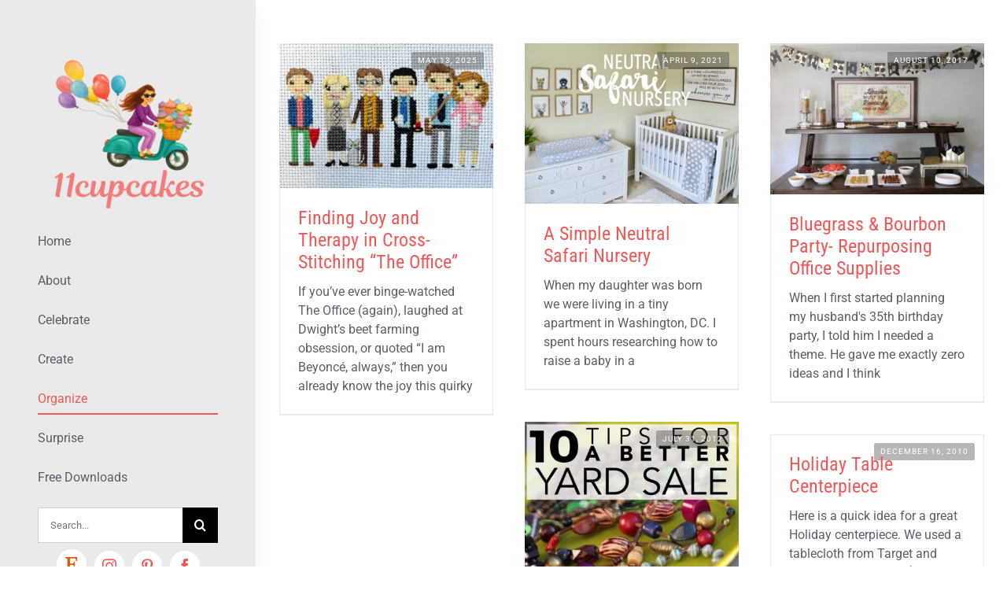

--- FILE ---
content_type: text/html; charset=UTF-8
request_url: https://www.11cupcakes.com/category/designcreate/home-decor-holidays/
body_size: 17134
content:
<!DOCTYPE html>
<html class="avada-html-layout-wide avada-html-header-position-left avada-html-is-archive avada-is-100-percent-template" dir="ltr" lang="en-US" prefix="og: https://ogp.me/ns#" prefix="og: http://ogp.me/ns# fb: http://ogp.me/ns/fb#">
<head>
	<meta http-equiv="X-UA-Compatible" content="IE=edge" />
	<meta http-equiv="Content-Type" content="text/html; charset=utf-8"/>
	<meta name="viewport" content="width=device-width, initial-scale=1" />
	<title>Home Decor - 11 Cupcakes</title>

		<!-- All in One SEO 4.9.2 - aioseo.com -->
	<meta name="robots" content="max-image-preview:large" />
	<link rel="canonical" href="https://www.11cupcakes.com/category/home-decor-holidays/" />
	<meta name="generator" content="All in One SEO (AIOSEO) 4.9.2" />
		<script type="application/ld+json" class="aioseo-schema">
			{"@context":"https:\/\/schema.org","@graph":[{"@type":"BreadcrumbList","@id":"https:\/\/www.11cupcakes.com\/category\/designcreate\/home-decor-holidays\/#breadcrumblist","itemListElement":[{"@type":"ListItem","@id":"https:\/\/www.11cupcakes.com#listItem","position":1,"name":"Home","item":"https:\/\/www.11cupcakes.com","nextItem":{"@type":"ListItem","@id":"https:\/\/www.11cupcakes.com\/category\/home-decor-holidays\/#listItem","name":"Home Decor"}},{"@type":"ListItem","@id":"https:\/\/www.11cupcakes.com\/category\/home-decor-holidays\/#listItem","position":2,"name":"Home Decor","previousItem":{"@type":"ListItem","@id":"https:\/\/www.11cupcakes.com#listItem","name":"Home"}}]},{"@type":"CollectionPage","@id":"https:\/\/www.11cupcakes.com\/category\/designcreate\/home-decor-holidays\/#collectionpage","url":"https:\/\/www.11cupcakes.com\/category\/designcreate\/home-decor-holidays\/","name":"Home Decor - 11 Cupcakes","inLanguage":"en-US","isPartOf":{"@id":"https:\/\/www.11cupcakes.com\/#website"},"breadcrumb":{"@id":"https:\/\/www.11cupcakes.com\/category\/designcreate\/home-decor-holidays\/#breadcrumblist"}},{"@type":"Organization","@id":"https:\/\/www.11cupcakes.com\/#organization","name":"11 Cupcakes","url":"https:\/\/www.11cupcakes.com\/"},{"@type":"WebSite","@id":"https:\/\/www.11cupcakes.com\/#website","url":"https:\/\/www.11cupcakes.com\/","name":"11 Cupcakes","inLanguage":"en-US","publisher":{"@id":"https:\/\/www.11cupcakes.com\/#organization"}}]}
		</script>
		<!-- All in One SEO -->

<link rel='dns-prefetch' href='//www.googletagmanager.com' />
<link rel='dns-prefetch' href='//stats.wp.com' />
<link rel="alternate" type="application/rss+xml" title="11 Cupcakes &raquo; Feed" href="https://www.11cupcakes.com/feed/" />
<link rel="alternate" type="application/rss+xml" title="11 Cupcakes &raquo; Comments Feed" href="https://www.11cupcakes.com/comments/feed/" />
					<link rel="shortcut icon" href="https://www.11cupcakes.com/wp-content/uploads/2025/09/cropped-11c-logo-2025.png" type="image/x-icon" />
		
		
		
				<link rel="alternate" type="application/rss+xml" title="11 Cupcakes &raquo; Home Decor Category Feed" href="https://www.11cupcakes.com/category/home-decor-holidays/feed/" />
<style id='wp-img-auto-sizes-contain-inline-css' type='text/css'>
img:is([sizes=auto i],[sizes^="auto," i]){contain-intrinsic-size:3000px 1500px}
/*# sourceURL=wp-img-auto-sizes-contain-inline-css */
</style>
<link rel='stylesheet' id='cmplz-general-css' href='https://www.11cupcakes.com/wp-content/plugins/complianz-gdpr/assets/css/cookieblocker.min.css?ver=1767120267' type='text/css' media='all' />
<link rel='stylesheet' id='fusion-dynamic-css-css' href='https://www.11cupcakes.com/wp-content/uploads/fusion-styles/d7257e0ed02e2564e9521b9fdc1bd026.min.css?ver=3.13.1' type='text/css' media='all' />
<script type="text/javascript" src="https://www.11cupcakes.com/wp-content/plugins/google-analytics-for-wordpress/assets/js/frontend-gtag.min.js?ver=9.11.1" id="monsterinsights-frontend-script-js" async="async" data-wp-strategy="async"></script>
<script data-cfasync="false" data-wpfc-render="false" type="text/javascript" id='monsterinsights-frontend-script-js-extra'>/* <![CDATA[ */
var monsterinsights_frontend = {"js_events_tracking":"true","download_extensions":"doc,pdf,ppt,zip,xls,docx,pptx,xlsx","inbound_paths":"[{\"path\":\"\\\/go\\\/\",\"label\":\"affiliate\"},{\"path\":\"\\\/recommend\\\/\",\"label\":\"affiliate\"}]","home_url":"https:\/\/www.11cupcakes.com","hash_tracking":"false","v4_id":"G-53SZK3C1M0"};/* ]]> */
</script>

<!-- Google tag (gtag.js) snippet added by Site Kit -->
<!-- Google Analytics snippet added by Site Kit -->
<script type="text/javascript" src="https://www.googletagmanager.com/gtag/js?id=GT-TW5JB93P" id="google_gtagjs-js" async></script>
<script type="text/javascript" id="google_gtagjs-js-after">
/* <![CDATA[ */
window.dataLayer = window.dataLayer || [];function gtag(){dataLayer.push(arguments);}
gtag("set","linker",{"domains":["www.11cupcakes.com"]});
gtag("js", new Date());
gtag("set", "developer_id.dZTNiMT", true);
gtag("config", "GT-TW5JB93P");
 window._googlesitekit = window._googlesitekit || {}; window._googlesitekit.throttledEvents = []; window._googlesitekit.gtagEvent = (name, data) => { var key = JSON.stringify( { name, data } ); if ( !! window._googlesitekit.throttledEvents[ key ] ) { return; } window._googlesitekit.throttledEvents[ key ] = true; setTimeout( () => { delete window._googlesitekit.throttledEvents[ key ]; }, 5 ); gtag( "event", name, { ...data, event_source: "site-kit" } ); }; 
//# sourceURL=google_gtagjs-js-after
/* ]]> */
</script>
<link rel="https://api.w.org/" href="https://www.11cupcakes.com/wp-json/" /><link rel="alternate" title="JSON" type="application/json" href="https://www.11cupcakes.com/wp-json/wp/v2/categories/83" /><link rel="EditURI" type="application/rsd+xml" title="RSD" href="https://www.11cupcakes.com/xmlrpc.php?rsd" />
<meta name="generator" content="WordPress 6.9" />
<meta name="generator" content="Site Kit by Google 1.168.0" />	<style>img#wpstats{display:none}</style>
		<style type="text/css" id="css-fb-visibility">@media screen and (max-width: 640px){.fusion-no-small-visibility{display:none !important;}body .sm-text-align-center{text-align:center !important;}body .sm-text-align-left{text-align:left !important;}body .sm-text-align-right{text-align:right !important;}body .sm-flex-align-center{justify-content:center !important;}body .sm-flex-align-flex-start{justify-content:flex-start !important;}body .sm-flex-align-flex-end{justify-content:flex-end !important;}body .sm-mx-auto{margin-left:auto !important;margin-right:auto !important;}body .sm-ml-auto{margin-left:auto !important;}body .sm-mr-auto{margin-right:auto !important;}body .fusion-absolute-position-small{position:absolute;top:auto;width:100%;}.awb-sticky.awb-sticky-small{ position: sticky; top: var(--awb-sticky-offset,0); }}@media screen and (min-width: 641px) and (max-width: 800px){.fusion-no-medium-visibility{display:none !important;}body .md-text-align-center{text-align:center !important;}body .md-text-align-left{text-align:left !important;}body .md-text-align-right{text-align:right !important;}body .md-flex-align-center{justify-content:center !important;}body .md-flex-align-flex-start{justify-content:flex-start !important;}body .md-flex-align-flex-end{justify-content:flex-end !important;}body .md-mx-auto{margin-left:auto !important;margin-right:auto !important;}body .md-ml-auto{margin-left:auto !important;}body .md-mr-auto{margin-right:auto !important;}body .fusion-absolute-position-medium{position:absolute;top:auto;width:100%;}.awb-sticky.awb-sticky-medium{ position: sticky; top: var(--awb-sticky-offset,0); }}@media screen and (min-width: 801px){.fusion-no-large-visibility{display:none !important;}body .lg-text-align-center{text-align:center !important;}body .lg-text-align-left{text-align:left !important;}body .lg-text-align-right{text-align:right !important;}body .lg-flex-align-center{justify-content:center !important;}body .lg-flex-align-flex-start{justify-content:flex-start !important;}body .lg-flex-align-flex-end{justify-content:flex-end !important;}body .lg-mx-auto{margin-left:auto !important;margin-right:auto !important;}body .lg-ml-auto{margin-left:auto !important;}body .lg-mr-auto{margin-right:auto !important;}body .fusion-absolute-position-large{position:absolute;top:auto;width:100%;}.awb-sticky.awb-sticky-large{ position: sticky; top: var(--awb-sticky-offset,0); }}</style>		<style type="text/css" id="wp-custom-css">
			/* Enable scrolling for left vertical Global Header menu */
.fusion-global-header {
    height: 100vh;
}

.fusion-global-header .fusion-builder-container,
.fusion-global-header .fusion-builder-row {
    height: 100%;
    overflow-y: auto;
}

/* Prevent menu cutoff */
.fusion-header-menu {
    max-height: none;
}
		</style>
				<script type="text/javascript">
			var doc = document.documentElement;
			doc.setAttribute( 'data-useragent', navigator.userAgent );
		</script>
		
	<style id='global-styles-inline-css' type='text/css'>
:root{--wp--preset--aspect-ratio--square: 1;--wp--preset--aspect-ratio--4-3: 4/3;--wp--preset--aspect-ratio--3-4: 3/4;--wp--preset--aspect-ratio--3-2: 3/2;--wp--preset--aspect-ratio--2-3: 2/3;--wp--preset--aspect-ratio--16-9: 16/9;--wp--preset--aspect-ratio--9-16: 9/16;--wp--preset--color--black: #000000;--wp--preset--color--cyan-bluish-gray: #abb8c3;--wp--preset--color--white: #ffffff;--wp--preset--color--pale-pink: #f78da7;--wp--preset--color--vivid-red: #cf2e2e;--wp--preset--color--luminous-vivid-orange: #ff6900;--wp--preset--color--luminous-vivid-amber: #fcb900;--wp--preset--color--light-green-cyan: #7bdcb5;--wp--preset--color--vivid-green-cyan: #00d084;--wp--preset--color--pale-cyan-blue: #8ed1fc;--wp--preset--color--vivid-cyan-blue: #0693e3;--wp--preset--color--vivid-purple: #9b51e0;--wp--preset--color--awb-color-1: rgba(255,255,255,1);--wp--preset--color--awb-color-2: rgba(248,248,248,1);--wp--preset--color--awb-color-3: rgba(235,234,234,1);--wp--preset--color--awb-color-4: rgba(251,148,130,1);--wp--preset--color--awb-color-5: rgba(240,88,88,1);--wp--preset--color--awb-color-6: rgba(116,116,116,1);--wp--preset--color--awb-color-7: rgba(89,95,107,1);--wp--preset--color--awb-color-8: rgba(51,51,51,1);--wp--preset--gradient--vivid-cyan-blue-to-vivid-purple: linear-gradient(135deg,rgb(6,147,227) 0%,rgb(155,81,224) 100%);--wp--preset--gradient--light-green-cyan-to-vivid-green-cyan: linear-gradient(135deg,rgb(122,220,180) 0%,rgb(0,208,130) 100%);--wp--preset--gradient--luminous-vivid-amber-to-luminous-vivid-orange: linear-gradient(135deg,rgb(252,185,0) 0%,rgb(255,105,0) 100%);--wp--preset--gradient--luminous-vivid-orange-to-vivid-red: linear-gradient(135deg,rgb(255,105,0) 0%,rgb(207,46,46) 100%);--wp--preset--gradient--very-light-gray-to-cyan-bluish-gray: linear-gradient(135deg,rgb(238,238,238) 0%,rgb(169,184,195) 100%);--wp--preset--gradient--cool-to-warm-spectrum: linear-gradient(135deg,rgb(74,234,220) 0%,rgb(151,120,209) 20%,rgb(207,42,186) 40%,rgb(238,44,130) 60%,rgb(251,105,98) 80%,rgb(254,248,76) 100%);--wp--preset--gradient--blush-light-purple: linear-gradient(135deg,rgb(255,206,236) 0%,rgb(152,150,240) 100%);--wp--preset--gradient--blush-bordeaux: linear-gradient(135deg,rgb(254,205,165) 0%,rgb(254,45,45) 50%,rgb(107,0,62) 100%);--wp--preset--gradient--luminous-dusk: linear-gradient(135deg,rgb(255,203,112) 0%,rgb(199,81,192) 50%,rgb(65,88,208) 100%);--wp--preset--gradient--pale-ocean: linear-gradient(135deg,rgb(255,245,203) 0%,rgb(182,227,212) 50%,rgb(51,167,181) 100%);--wp--preset--gradient--electric-grass: linear-gradient(135deg,rgb(202,248,128) 0%,rgb(113,206,126) 100%);--wp--preset--gradient--midnight: linear-gradient(135deg,rgb(2,3,129) 0%,rgb(40,116,252) 100%);--wp--preset--font-size--small: 12px;--wp--preset--font-size--medium: 20px;--wp--preset--font-size--large: 24px;--wp--preset--font-size--x-large: 42px;--wp--preset--font-size--normal: 16px;--wp--preset--font-size--xlarge: 32px;--wp--preset--font-size--huge: 48px;--wp--preset--spacing--20: 0.44rem;--wp--preset--spacing--30: 0.67rem;--wp--preset--spacing--40: 1rem;--wp--preset--spacing--50: 1.5rem;--wp--preset--spacing--60: 2.25rem;--wp--preset--spacing--70: 3.38rem;--wp--preset--spacing--80: 5.06rem;--wp--preset--shadow--natural: 6px 6px 9px rgba(0, 0, 0, 0.2);--wp--preset--shadow--deep: 12px 12px 50px rgba(0, 0, 0, 0.4);--wp--preset--shadow--sharp: 6px 6px 0px rgba(0, 0, 0, 0.2);--wp--preset--shadow--outlined: 6px 6px 0px -3px rgb(255, 255, 255), 6px 6px rgb(0, 0, 0);--wp--preset--shadow--crisp: 6px 6px 0px rgb(0, 0, 0);}:where(.is-layout-flex){gap: 0.5em;}:where(.is-layout-grid){gap: 0.5em;}body .is-layout-flex{display: flex;}.is-layout-flex{flex-wrap: wrap;align-items: center;}.is-layout-flex > :is(*, div){margin: 0;}body .is-layout-grid{display: grid;}.is-layout-grid > :is(*, div){margin: 0;}:where(.wp-block-columns.is-layout-flex){gap: 2em;}:where(.wp-block-columns.is-layout-grid){gap: 2em;}:where(.wp-block-post-template.is-layout-flex){gap: 1.25em;}:where(.wp-block-post-template.is-layout-grid){gap: 1.25em;}.has-black-color{color: var(--wp--preset--color--black) !important;}.has-cyan-bluish-gray-color{color: var(--wp--preset--color--cyan-bluish-gray) !important;}.has-white-color{color: var(--wp--preset--color--white) !important;}.has-pale-pink-color{color: var(--wp--preset--color--pale-pink) !important;}.has-vivid-red-color{color: var(--wp--preset--color--vivid-red) !important;}.has-luminous-vivid-orange-color{color: var(--wp--preset--color--luminous-vivid-orange) !important;}.has-luminous-vivid-amber-color{color: var(--wp--preset--color--luminous-vivid-amber) !important;}.has-light-green-cyan-color{color: var(--wp--preset--color--light-green-cyan) !important;}.has-vivid-green-cyan-color{color: var(--wp--preset--color--vivid-green-cyan) !important;}.has-pale-cyan-blue-color{color: var(--wp--preset--color--pale-cyan-blue) !important;}.has-vivid-cyan-blue-color{color: var(--wp--preset--color--vivid-cyan-blue) !important;}.has-vivid-purple-color{color: var(--wp--preset--color--vivid-purple) !important;}.has-black-background-color{background-color: var(--wp--preset--color--black) !important;}.has-cyan-bluish-gray-background-color{background-color: var(--wp--preset--color--cyan-bluish-gray) !important;}.has-white-background-color{background-color: var(--wp--preset--color--white) !important;}.has-pale-pink-background-color{background-color: var(--wp--preset--color--pale-pink) !important;}.has-vivid-red-background-color{background-color: var(--wp--preset--color--vivid-red) !important;}.has-luminous-vivid-orange-background-color{background-color: var(--wp--preset--color--luminous-vivid-orange) !important;}.has-luminous-vivid-amber-background-color{background-color: var(--wp--preset--color--luminous-vivid-amber) !important;}.has-light-green-cyan-background-color{background-color: var(--wp--preset--color--light-green-cyan) !important;}.has-vivid-green-cyan-background-color{background-color: var(--wp--preset--color--vivid-green-cyan) !important;}.has-pale-cyan-blue-background-color{background-color: var(--wp--preset--color--pale-cyan-blue) !important;}.has-vivid-cyan-blue-background-color{background-color: var(--wp--preset--color--vivid-cyan-blue) !important;}.has-vivid-purple-background-color{background-color: var(--wp--preset--color--vivid-purple) !important;}.has-black-border-color{border-color: var(--wp--preset--color--black) !important;}.has-cyan-bluish-gray-border-color{border-color: var(--wp--preset--color--cyan-bluish-gray) !important;}.has-white-border-color{border-color: var(--wp--preset--color--white) !important;}.has-pale-pink-border-color{border-color: var(--wp--preset--color--pale-pink) !important;}.has-vivid-red-border-color{border-color: var(--wp--preset--color--vivid-red) !important;}.has-luminous-vivid-orange-border-color{border-color: var(--wp--preset--color--luminous-vivid-orange) !important;}.has-luminous-vivid-amber-border-color{border-color: var(--wp--preset--color--luminous-vivid-amber) !important;}.has-light-green-cyan-border-color{border-color: var(--wp--preset--color--light-green-cyan) !important;}.has-vivid-green-cyan-border-color{border-color: var(--wp--preset--color--vivid-green-cyan) !important;}.has-pale-cyan-blue-border-color{border-color: var(--wp--preset--color--pale-cyan-blue) !important;}.has-vivid-cyan-blue-border-color{border-color: var(--wp--preset--color--vivid-cyan-blue) !important;}.has-vivid-purple-border-color{border-color: var(--wp--preset--color--vivid-purple) !important;}.has-vivid-cyan-blue-to-vivid-purple-gradient-background{background: var(--wp--preset--gradient--vivid-cyan-blue-to-vivid-purple) !important;}.has-light-green-cyan-to-vivid-green-cyan-gradient-background{background: var(--wp--preset--gradient--light-green-cyan-to-vivid-green-cyan) !important;}.has-luminous-vivid-amber-to-luminous-vivid-orange-gradient-background{background: var(--wp--preset--gradient--luminous-vivid-amber-to-luminous-vivid-orange) !important;}.has-luminous-vivid-orange-to-vivid-red-gradient-background{background: var(--wp--preset--gradient--luminous-vivid-orange-to-vivid-red) !important;}.has-very-light-gray-to-cyan-bluish-gray-gradient-background{background: var(--wp--preset--gradient--very-light-gray-to-cyan-bluish-gray) !important;}.has-cool-to-warm-spectrum-gradient-background{background: var(--wp--preset--gradient--cool-to-warm-spectrum) !important;}.has-blush-light-purple-gradient-background{background: var(--wp--preset--gradient--blush-light-purple) !important;}.has-blush-bordeaux-gradient-background{background: var(--wp--preset--gradient--blush-bordeaux) !important;}.has-luminous-dusk-gradient-background{background: var(--wp--preset--gradient--luminous-dusk) !important;}.has-pale-ocean-gradient-background{background: var(--wp--preset--gradient--pale-ocean) !important;}.has-electric-grass-gradient-background{background: var(--wp--preset--gradient--electric-grass) !important;}.has-midnight-gradient-background{background: var(--wp--preset--gradient--midnight) !important;}.has-small-font-size{font-size: var(--wp--preset--font-size--small) !important;}.has-medium-font-size{font-size: var(--wp--preset--font-size--medium) !important;}.has-large-font-size{font-size: var(--wp--preset--font-size--large) !important;}.has-x-large-font-size{font-size: var(--wp--preset--font-size--x-large) !important;}
/*# sourceURL=global-styles-inline-css */
</style>
</head>

<body class="archive category category-home-decor-holidays category-83 wp-theme-Avada awb-no-sidebars fusion-image-hovers fusion-pagination-sizing fusion-button_type-flat fusion-button_span-no fusion-button_gradient-linear avada-image-rollover-circle-yes avada-image-rollover-yes avada-image-rollover-direction-left awbh-left fusion-body ltr no-tablet-sticky-header no-mobile-sticky-header no-mobile-slidingbar fusion-disable-outline fusion-sub-menu-fade mobile-logo-pos-left layout-wide-mode avada-has-boxed-modal-shadow-none layout-scroll-offset-full avada-has-zero-margin-offset-top side-header side-header-left menu-text-align-left mobile-menu-design-classic fusion-show-pagination-text fusion-header-layout-v1 avada-responsive avada-footer-fx-none avada-menu-highlight-style-arrow fusion-search-form-classic fusion-main-menu-search-dropdown fusion-avatar-square avada-dropdown-styles avada-blog-layout-grid avada-blog-archive-layout-grid avada-header-shadow-no avada-menu-icon-position-left avada-has-mainmenu-dropdown-divider avada-has-breadcrumb-mobile-hidden avada-has-titlebar-hide avada-has-pagination-padding avada-flyout-menu-direction-fade avada-has-blocks avada-ec-views-v1" data-awb-post-id="1">
		<a class="skip-link screen-reader-text" href="#content">Skip to content</a>

	<div id="boxed-wrapper">
		
		<div id="wrapper" class="fusion-wrapper">
			<div id="home" style="position:relative;top:-1px;"></div>
												<div class="fusion-tb-header" id="side-header"><div class="fusion-sticky-container awb-sticky-content side-header-wrapper" data-sticky-large-visibility="1" ><div class="fusion-fullwidth fullwidth-box fusion-builder-row-1 fusion-flex-container has-pattern-background has-mask-background nonhundred-percent-fullwidth non-hundred-percent-height-scrolling fusion-sticky-container fusion-custom-z-index" style="--awb-border-radius-top-left:0px;--awb-border-radius-top-right:0px;--awb-border-radius-bottom-right:0px;--awb-border-radius-bottom-left:0px;--awb-z-index:2005;--awb-padding-top:60px;--awb-padding-right:48px;--awb-padding-bottom:48px;--awb-padding-left:48px;--awb-padding-top-medium:15px;--awb-padding-right-medium:30px;--awb-padding-bottom-medium:15px;--awb-padding-left-medium:30px;--awb-padding-right-small:30px;--awb-padding-left-small:30px;--awb-background-color:var(--awb-color3);--awb-sticky-background-color:var(--awb-color1) !important;--awb-flex-wrap:wrap;--awb-box-shadow:8px 0px 22px -12px hsla(var(--awb-color8-h),var(--awb-color8-s),calc( var(--awb-color8-l) - 20% ),calc( var(--awb-color8-a) - 93% ));" data-transition-offset="0" data-scroll-offset="0" data-sticky-small-visibility="1" data-sticky-medium-visibility="1" data-sticky-large-visibility="1" ><div class="fusion-builder-row fusion-row fusion-flex-align-items-flex-start fusion-flex-align-content-flex-start fusion-flex-content-wrap" style="max-width:1216.8px;margin-left: calc(-4% / 2 );margin-right: calc(-4% / 2 );"><div class="fusion-layout-column fusion_builder_column fusion-builder-column-0 fusion_builder_column_1_1 1_1 fusion-flex-column" style="--awb-bg-size:cover;--awb-width-large:100%;--awb-margin-top-large:0px;--awb-spacing-right-large:1.92%;--awb-margin-bottom-large:0px;--awb-spacing-left-large:1.92%;--awb-width-medium:40%;--awb-order-medium:0;--awb-spacing-right-medium:4.8%;--awb-spacing-left-medium:4.8%;--awb-width-small:40%;--awb-order-small:0;--awb-spacing-right-small:4.8%;--awb-spacing-left-small:4.8%;"><div class="fusion-column-wrapper fusion-column-has-shadow fusion-flex-justify-content-center fusion-content-layout-column"><div class="fusion-image-element md-text-align-left sm-text-align-left" style="text-align:center;--awb-caption-title-font-family:var(--h2_typography-font-family);--awb-caption-title-font-weight:var(--h2_typography-font-weight);--awb-caption-title-font-style:var(--h2_typography-font-style);--awb-caption-title-size:var(--h2_typography-font-size);--awb-caption-title-transform:var(--h2_typography-text-transform);--awb-caption-title-line-height:var(--h2_typography-line-height);--awb-caption-title-letter-spacing:var(--h2_typography-letter-spacing);"><span class=" has-fusion-standard-logo has-fusion-sticky-logo fusion-imageframe imageframe-none imageframe-1 hover-type-none"><a class="fusion-no-lightbox" href="https://www.11cupcakes.com/" target="_self" aria-label="Lifestyle Logo 2"><img fetchpriority="high" decoding="async" src="https://www.11cupcakes.com/wp-content/uploads/2025/10/main2.png" srcset="https://www.11cupcakes.com/wp-content/uploads/2025/10/main2.png 1x, https://www.11cupcakes.com/wp-content/uploads/2025/10/main2.png 2x" style="max-height:1080px;height:auto;" retina_url="https://www.11cupcakes.com/wp-content/uploads/2025/10/main2.png" width="1080" height="1080" class="img-responsive fusion-standard-logo disable-lazyload" alt="11 Cupcakes Logo" /><img decoding="async" src="https://www.11cupcakes.com/wp-content/uploads/2025/10/11c-logo-2025-650-x-400-px-1.png" srcset="https://www.11cupcakes.com/wp-content/uploads/2025/10/11c-logo-2025-650-x-400-px-1.png 1x, 2x" style="max-height:500px;height:auto;" width="850" height="500" class="img-responsive fusion-sticky-logo disable-lazyload" alt="11 Cupcakes Logo" /></a></span></div></div></div><div class="fusion-layout-column fusion_builder_column fusion-builder-column-1 fusion_builder_column_1_1 1_1 fusion-flex-column" style="--awb-bg-size:cover;--awb-width-large:100%;--awb-margin-top-large:0px;--awb-spacing-right-large:1.92%;--awb-margin-bottom-large:0px;--awb-spacing-left-large:1.92%;--awb-width-medium:60%;--awb-order-medium:0;--awb-margin-top-medium:0px;--awb-spacing-right-medium:3.2%;--awb-margin-bottom-medium:0px;--awb-spacing-left-medium:3.2%;--awb-width-small:60%;--awb-order-small:0;--awb-spacing-right-small:3.2%;--awb-spacing-left-small:3.2%;" data-scroll-devices="small-visibility,medium-visibility,large-visibility"><div class="fusion-column-wrapper fusion-column-has-shadow fusion-flex-justify-content-center fusion-content-layout-column"><nav class="awb-menu awb-menu_column awb-menu_em-hover mobile-mode-collapse-to-button awb-menu_icons-top awb-menu_dc-no mobile-trigger-fullwidth-off awb-menu_mobile-toggle awb-menu_indent-left mobile-size-full-absolute loading mega-menu-loading awb-menu_desktop awb-menu_dropdown awb-menu_expand-right awb-menu_transition-fade" style="--awb-text-transform:none;--awb-gap:12px;--awb-items-padding-top:6px;--awb-items-padding-bottom:6px;--awb-border-bottom:2px;--awb-color:var(--awb-color7);--awb-active-color:var(--awb-color5);--awb-active-border-bottom:2px;--awb-active-border-color:var(--awb-color5);--awb-submenu-color:var(--awb-color7);--awb-submenu-sep-color:rgba(226,226,226,0);--awb-submenu-active-color:var(--awb-color5);--awb-submenu-text-transform:none;--awb-icons-color:var(--awb-color7);--awb-icons-hover-color:var(--awb-color5);--awb-main-justify-content:flex-start;--awb-mobile-nav-button-align-hor:flex-end;--awb-mobile-color:var(--awb-color7);--awb-mobile-nav-items-height:60;--awb-mobile-active-bg:var(--awb-color5);--awb-mobile-active-color:var(--awb-color1);--awb-mobile-trigger-font-size:24px;--awb-mobile-trigger-background-color:rgba(255,255,255,0);--awb-mobile-nav-trigger-bottom-margin:16px;--awb-mobile-sep-color:rgba(0,0,0,0);--awb-mobile-justify:flex-start;--awb-mobile-caret-left:auto;--awb-mobile-caret-right:0;--awb-fusion-font-family-typography:inherit;--awb-fusion-font-style-typography:normal;--awb-fusion-font-weight-typography:400;--awb-fusion-font-family-submenu-typography:inherit;--awb-fusion-font-style-submenu-typography:normal;--awb-fusion-font-weight-submenu-typography:400;--awb-fusion-font-family-mobile-typography:inherit;--awb-fusion-font-style-mobile-typography:normal;--awb-fusion-font-weight-mobile-typography:400;" aria-label="Lifestyle Main Menu" data-breakpoint="800" data-count="0" data-transition-type="left" data-transition-time="300" data-expand="right"><button type="button" class="awb-menu__m-toggle awb-menu__m-toggle_no-text" aria-expanded="false" aria-controls="menu-lifestyle-main-menu"><span class="awb-menu__m-toggle-inner"><span class="collapsed-nav-text"><span class="screen-reader-text">Toggle Navigation</span></span><span class="awb-menu__m-collapse-icon awb-menu__m-collapse-icon_no-text"><span class="awb-menu__m-collapse-icon-open awb-menu__m-collapse-icon-open_no-text icon-lifestyle-bars-solid"></span><span class="awb-menu__m-collapse-icon-close awb-menu__m-collapse-icon-close_no-text icon-lifestyle-times-solid"></span></span></span></button><ul id="menu-lifestyle-main-menu" class="fusion-menu awb-menu__main-ul awb-menu__main-ul_column"><li  id="menu-item-22"  class="menu-item menu-item-type-post_type menu-item-object-page menu-item-home menu-item-22 awb-menu__li awb-menu__main-li awb-menu__main-li_regular"  data-item-id="22"><span class="awb-menu__main-background-default awb-menu__main-background-default_left"></span><span class="awb-menu__main-background-active awb-menu__main-background-active_left"></span><a  href="https://www.11cupcakes.com/" class="awb-menu__main-a awb-menu__main-a_regular"><span class="menu-text">Home</span></a></li><li  id="menu-item-21"  class="menu-item menu-item-type-post_type menu-item-object-page menu-item-21 awb-menu__li awb-menu__main-li awb-menu__main-li_regular"  data-item-id="21"><span class="awb-menu__main-background-default awb-menu__main-background-default_left"></span><span class="awb-menu__main-background-active awb-menu__main-background-active_left"></span><a  href="https://www.11cupcakes.com/about/" class="awb-menu__main-a awb-menu__main-a_regular"><span class="menu-text">About</span></a></li><li  id="menu-item-8324"  class="menu-item menu-item-type-taxonomy menu-item-object-category menu-item-has-children menu-item-8324 awb-menu__li awb-menu__main-li awb-menu__main-li_regular"  data-item-id="8324"><span class="awb-menu__main-background-default awb-menu__main-background-default_left"></span><span class="awb-menu__main-background-active awb-menu__main-background-active_left"></span><a  href="https://www.11cupcakes.com/category/celebrate/" class="awb-menu__main-a awb-menu__main-a_regular"><span class="menu-text">Celebrate</span><span class="awb-menu__open-nav-submenu-hover"></span></a><button type="button" aria-label="Open submenu of Celebrate" aria-expanded="false" class="awb-menu__open-nav-submenu_mobile awb-menu__open-nav-submenu_main"></button><ul class="awb-menu__sub-ul awb-menu__sub-ul_main"><li  id="menu-item-8402"  class="menu-item menu-item-type-taxonomy menu-item-object-category menu-item-has-children menu-item-8402 awb-menu__li awb-menu__sub-li" ><a  href="https://www.11cupcakes.com/category/party-planning/" class="awb-menu__sub-a"><span>Party Planning</span><span class="awb-menu__open-nav-submenu-hover"></span></a><button type="button" aria-label="Open submenu of Party Planning" aria-expanded="false" class="awb-menu__open-nav-submenu_mobile awb-menu__open-nav-submenu_sub"></button><ul class="awb-menu__sub-ul awb-menu__sub-ul_grand"><li  id="menu-item-8401"  class="menu-item menu-item-type-taxonomy menu-item-object-category menu-item-8401 awb-menu__li awb-menu__sub-li" ><a  href="https://www.11cupcakes.com/category/party-on-a-budget/" class="awb-menu__sub-a"><span>Party on a Budget</span></a></li><li  id="menu-item-8397"  class="menu-item menu-item-type-taxonomy menu-item-object-category menu-item-8397 awb-menu__li awb-menu__sub-li" ><a  href="https://www.11cupcakes.com/category/party-decorations/" class="awb-menu__sub-a"><span>Party Decorations</span></a></li><li  id="menu-item-8398"  class="menu-item menu-item-type-taxonomy menu-item-object-category menu-item-8398 awb-menu__li awb-menu__sub-li" ><a  href="https://www.11cupcakes.com/category/party-favors/" class="awb-menu__sub-a"><span>Party Favors</span></a></li><li  id="menu-item-8399"  class="menu-item menu-item-type-taxonomy menu-item-object-category menu-item-8399 awb-menu__li awb-menu__sub-li" ><a  href="https://www.11cupcakes.com/category/party-food/" class="awb-menu__sub-a"><span>Party Food</span></a></li><li  id="menu-item-8400"  class="menu-item menu-item-type-taxonomy menu-item-object-category menu-item-8400 awb-menu__li awb-menu__sub-li" ><a  href="https://www.11cupcakes.com/category/party-games/" class="awb-menu__sub-a"><span>Party Games</span></a></li></ul></li><li  id="menu-item-8328"  class="menu-item menu-item-type-taxonomy menu-item-object-category menu-item-has-children menu-item-8328 awb-menu__li awb-menu__sub-li" ><a  href="https://www.11cupcakes.com/category/party-themes/" class="awb-menu__sub-a"><span>Party Themes</span><span class="awb-menu__open-nav-submenu-hover"></span></a><button type="button" aria-label="Open submenu of Party Themes" aria-expanded="false" class="awb-menu__open-nav-submenu_mobile awb-menu__open-nav-submenu_sub"></button><ul class="awb-menu__sub-ul awb-menu__sub-ul_grand"><li  id="menu-item-9439"  class="menu-item menu-item-type-taxonomy menu-item-object-category menu-item-has-children menu-item-9439 awb-menu__li awb-menu__sub-li" ><a  href="https://www.11cupcakes.com/category/adult_parties/" class="awb-menu__sub-a"><span>Adult Parties</span><span class="awb-menu__open-nav-submenu-hover"></span></a><button type="button" aria-label="Open submenu of Adult Parties" aria-expanded="false" class="awb-menu__open-nav-submenu_mobile awb-menu__open-nav-submenu_sub"></button><ul class="awb-menu__sub-ul awb-menu__sub-ul_grand"><li  id="menu-item-8331"  class="menu-item menu-item-type-taxonomy menu-item-object-category menu-item-8331 awb-menu__li awb-menu__sub-li" ><a  href="https://www.11cupcakes.com/category/baby-showers/" class="awb-menu__sub-a"><span>Baby Showers</span></a></li><li  id="menu-item-8333"  class="menu-item menu-item-type-taxonomy menu-item-object-category menu-item-has-children menu-item-8333 awb-menu__li awb-menu__sub-li" ><a  href="https://www.11cupcakes.com/category/bridal-showers/" class="awb-menu__sub-a"><span>Bridal Showers</span><span class="awb-menu__open-nav-submenu-hover"></span></a><button type="button" aria-label="Open submenu of Bridal Showers" aria-expanded="false" class="awb-menu__open-nav-submenu_mobile awb-menu__open-nav-submenu_sub"></button><ul class="awb-menu__sub-ul awb-menu__sub-ul_grand"><li  id="menu-item-8346"  class="menu-item menu-item-type-taxonomy menu-item-object-category menu-item-8346 awb-menu__li awb-menu__sub-li" ><a  href="https://www.11cupcakes.com/category/kissing-fish-bridal-shower/" class="awb-menu__sub-a"><span>Kissing Fish Bridal Shower</span></a></li><li  id="menu-item-8366"  class="menu-item menu-item-type-taxonomy menu-item-object-category menu-item-8366 awb-menu__li awb-menu__sub-li" ><a  href="https://www.11cupcakes.com/category/teal-sparkle-bridal-shower/" class="awb-menu__sub-a"><span>Teal &amp; Sparkle Bridal Shower</span></a></li><li  id="menu-item-8362"  class="menu-item menu-item-type-taxonomy menu-item-object-category menu-item-8362 awb-menu__li awb-menu__sub-li" ><a  href="https://www.11cupcakes.com/category/scrabble-bridal-shower/" class="awb-menu__sub-a"><span>Scrabble Bridal Shower</span></a></li></ul></li><li  id="menu-item-8336"  class="menu-item menu-item-type-taxonomy menu-item-object-category menu-item-8336 awb-menu__li awb-menu__sub-li" ><a  href="https://www.11cupcakes.com/category/dinner-party/" class="awb-menu__sub-a"><span>Dinner Party</span></a></li><li  id="menu-item-8342"  class="menu-item menu-item-type-taxonomy menu-item-object-category menu-item-8342 awb-menu__li awb-menu__sub-li" ><a  href="https://www.11cupcakes.com/category/graduation-parties/" class="awb-menu__sub-a"><span>Graduation Parties</span></a></li><li  id="menu-item-8351"  class="menu-item menu-item-type-taxonomy menu-item-object-category menu-item-8351 awb-menu__li awb-menu__sub-li" ><a  href="https://www.11cupcakes.com/category/neighborhood-picnic/" class="awb-menu__sub-a"><span>Neighborhood Picnic</span></a></li><li  id="menu-item-8348"  class="menu-item menu-item-type-taxonomy menu-item-object-category menu-item-8348 awb-menu__li awb-menu__sub-li" ><a  href="https://www.11cupcakes.com/category/milestone-birthday/" class="awb-menu__sub-a"><span>Milestone Birthday</span></a></li><li  id="menu-item-8355"  class="menu-item menu-item-type-taxonomy menu-item-object-category menu-item-8355 awb-menu__li awb-menu__sub-li" ><a  href="https://www.11cupcakes.com/category/pepsi-party/" class="awb-menu__sub-a"><span>Pepsi Party</span></a></li><li  id="menu-item-8359"  class="menu-item menu-item-type-taxonomy menu-item-object-category menu-item-8359 awb-menu__li awb-menu__sub-li" ><a  href="https://www.11cupcakes.com/category/retirement-party/" class="awb-menu__sub-a"><span>Retirement Party</span></a></li><li  id="menu-item-8365"  class="menu-item menu-item-type-taxonomy menu-item-object-category menu-item-8365 awb-menu__li awb-menu__sub-li" ><a  href="https://www.11cupcakes.com/category/taste-of-dc/" class="awb-menu__sub-a"><span>Taste of DC</span></a></li></ul></li><li  id="menu-item-9440"  class="menu-item menu-item-type-taxonomy menu-item-object-category menu-item-has-children menu-item-9440 awb-menu__li awb-menu__sub-li" ><a  href="https://www.11cupcakes.com/category/kids-parties/" class="awb-menu__sub-a"><span>Kids Parties</span><span class="awb-menu__open-nav-submenu-hover"></span></a><button type="button" aria-label="Open submenu of Kids Parties" aria-expanded="false" class="awb-menu__open-nav-submenu_mobile awb-menu__open-nav-submenu_sub"></button><ul class="awb-menu__sub-ul awb-menu__sub-ul_grand"><li  id="menu-item-8330"  class="menu-item menu-item-type-taxonomy menu-item-object-category menu-item-8330 awb-menu__li awb-menu__sub-li" ><a  href="https://www.11cupcakes.com/category/art-gallery-party/" class="awb-menu__sub-a"><span>Art Gallery Party</span></a></li><li  id="menu-item-8334"  class="menu-item menu-item-type-taxonomy menu-item-object-category menu-item-8334 awb-menu__li awb-menu__sub-li" ><a  href="https://www.11cupcakes.com/category/circus-party/" class="awb-menu__sub-a"><span>Circus Party</span></a></li><li  id="menu-item-8337"  class="menu-item menu-item-type-taxonomy menu-item-object-category menu-item-8337 awb-menu__li awb-menu__sub-li" ><a  href="https://www.11cupcakes.com/category/dora-the-explorer-party/" class="awb-menu__sub-a"><span>Dora the Explorer Party</span></a></li><li  id="menu-item-8339"  class="menu-item menu-item-type-taxonomy menu-item-object-category menu-item-8339 awb-menu__li awb-menu__sub-li" ><a  href="https://www.11cupcakes.com/category/first-birthday/" class="awb-menu__sub-a"><span>First Birthday</span></a></li><li  id="menu-item-8340"  class="menu-item menu-item-type-taxonomy menu-item-object-category menu-item-8340 awb-menu__li awb-menu__sub-li" ><a  href="https://www.11cupcakes.com/category/frozen-party/" class="awb-menu__sub-a"><span>Frozen Party</span></a></li><li  id="menu-item-8343"  class="menu-item menu-item-type-taxonomy menu-item-object-category menu-item-8343 awb-menu__li awb-menu__sub-li" ><a  href="https://www.11cupcakes.com/category/harvest-party/" class="awb-menu__sub-a"><span>Harvest Party</span></a></li><li  id="menu-item-8344"  class="menu-item menu-item-type-taxonomy menu-item-object-category menu-item-8344 awb-menu__li awb-menu__sub-li" ><a  href="https://www.11cupcakes.com/category/hello-kitty/" class="awb-menu__sub-a"><span>Hello Kitty Party</span></a></li><li  id="menu-item-8345"  class="menu-item menu-item-type-taxonomy menu-item-object-category menu-item-8345 awb-menu__li awb-menu__sub-li" ><a  href="https://www.11cupcakes.com/category/hot-cocoa-bar/" class="awb-menu__sub-a"><span>Hot Cocoa Bar</span></a></li><li  id="menu-item-8349"  class="menu-item menu-item-type-taxonomy menu-item-object-category menu-item-8349 awb-menu__li awb-menu__sub-li" ><a  href="https://www.11cupcakes.com/category/minnie-mouse/" class="awb-menu__sub-a"><span>Minnie Mouse Party</span></a></li><li  id="menu-item-8353"  class="menu-item menu-item-type-taxonomy menu-item-object-category menu-item-8353 awb-menu__li awb-menu__sub-li" ><a  href="https://www.11cupcakes.com/category/new-years-eve-party/" class="awb-menu__sub-a"><span>New Year&#8217;s Eve Party</span></a></li><li  id="menu-item-8354"  class="menu-item menu-item-type-taxonomy menu-item-object-category menu-item-8354 awb-menu__li awb-menu__sub-li" ><a  href="https://www.11cupcakes.com/category/ocean-onederland-party/" class="awb-menu__sub-a"><span>Ocean ONEderland Party</span></a></li><li  id="menu-item-8357"  class="menu-item menu-item-type-taxonomy menu-item-object-category menu-item-8357 awb-menu__li awb-menu__sub-li" ><a  href="https://www.11cupcakes.com/category/pool-party/" class="awb-menu__sub-a"><span>Pool Party</span></a></li><li  id="menu-item-8361"  class="menu-item menu-item-type-taxonomy menu-item-object-category menu-item-8361 awb-menu__li awb-menu__sub-li" ><a  href="https://www.11cupcakes.com/category/school-years-eve-party/" class="awb-menu__sub-a"><span>School Year&#8217;s Eve Party</span></a></li><li  id="menu-item-8363"  class="menu-item menu-item-type-taxonomy menu-item-object-category menu-item-has-children menu-item-8363 awb-menu__li awb-menu__sub-li" ><a  href="https://www.11cupcakes.com/category/sesame-street/" class="awb-menu__sub-a"><span>Sesame Street Party</span><span class="awb-menu__open-nav-submenu-hover"></span></a><button type="button" aria-label="Open submenu of Sesame Street Party" aria-expanded="false" class="awb-menu__open-nav-submenu_mobile awb-menu__open-nav-submenu_sub"></button><ul class="awb-menu__sub-ul awb-menu__sub-ul_grand"><li  id="menu-item-8338"  class="menu-item menu-item-type-taxonomy menu-item-object-category menu-item-8338 awb-menu__li awb-menu__sub-li" ><a  href="https://www.11cupcakes.com/category/elmos-world-party/" class="awb-menu__sub-a"><span>Elmo&#8217;s World Party</span></a></li><li  id="menu-item-9433"  class="menu-item menu-item-type-taxonomy menu-item-object-category menu-item-9433 awb-menu__li awb-menu__sub-li" ><a  href="https://www.11cupcakes.com/category/sesame-street/" class="awb-menu__sub-a"><span>Sesame Street Party</span></a></li><li  id="menu-item-8370"  class="menu-item menu-item-type-taxonomy menu-item-object-category menu-item-8370 awb-menu__li awb-menu__sub-li" ><a  href="https://www.11cupcakes.com/category/vintage-sesame-street/" class="awb-menu__sub-a"><span>Vintage Sesame Street</span></a></li></ul></li><li  id="menu-item-8368"  class="menu-item menu-item-type-taxonomy menu-item-object-category menu-item-8368 awb-menu__li awb-menu__sub-li" ><a  href="https://www.11cupcakes.com/category/train-party/" class="awb-menu__sub-a"><span>Train Party</span></a></li></ul></li></ul></li><li  id="menu-item-8373"  class="menu-item menu-item-type-taxonomy menu-item-object-category menu-item-has-children menu-item-8373 awb-menu__li awb-menu__sub-li" ><a  href="https://www.11cupcakes.com/category/holidays/" class="awb-menu__sub-a"><span>Holidays</span><span class="awb-menu__open-nav-submenu-hover"></span></a><button type="button" aria-label="Open submenu of Holidays" aria-expanded="false" class="awb-menu__open-nav-submenu_mobile awb-menu__open-nav-submenu_sub"></button><ul class="awb-menu__sub-ul awb-menu__sub-ul_grand"><li  id="menu-item-8374"  class="menu-item menu-item-type-taxonomy menu-item-object-category menu-item-8374 awb-menu__li awb-menu__sub-li" ><a  href="https://www.11cupcakes.com/category/christmas/" class="awb-menu__sub-a"><span>Christmas</span></a></li><li  id="menu-item-8375"  class="menu-item menu-item-type-taxonomy menu-item-object-category menu-item-8375 awb-menu__li awb-menu__sub-li" ><a  href="https://www.11cupcakes.com/category/easter/" class="awb-menu__sub-a"><span>Easter</span></a></li><li  id="menu-item-8376"  class="menu-item menu-item-type-taxonomy menu-item-object-category menu-item-8376 awb-menu__li awb-menu__sub-li" ><a  href="https://www.11cupcakes.com/category/halloween/" class="awb-menu__sub-a"><span>Halloween</span></a></li><li  id="menu-item-8377"  class="menu-item menu-item-type-taxonomy menu-item-object-category menu-item-8377 awb-menu__li awb-menu__sub-li" ><a  href="https://www.11cupcakes.com/category/new-years-eve-party/" class="awb-menu__sub-a"><span>New Year&#8217;s Eve Party</span></a></li><li  id="menu-item-8378"  class="menu-item menu-item-type-taxonomy menu-item-object-category menu-item-8378 awb-menu__li awb-menu__sub-li" ><a  href="https://www.11cupcakes.com/category/pumpkin-party/" class="awb-menu__sub-a"><span>Pumpkin Party</span></a></li><li  id="menu-item-8379"  class="menu-item menu-item-type-taxonomy menu-item-object-category menu-item-8379 awb-menu__li awb-menu__sub-li" ><a  href="https://www.11cupcakes.com/category/thanksgiving/" class="awb-menu__sub-a"><span>Thanksgiving</span></a></li><li  id="menu-item-8380"  class="menu-item menu-item-type-taxonomy menu-item-object-category menu-item-8380 awb-menu__li awb-menu__sub-li" ><a  href="https://www.11cupcakes.com/category/valentines-day/" class="awb-menu__sub-a"><span>Valentine&#8217;s Day</span></a></li></ul></li><li  id="menu-item-8371"  class="menu-item menu-item-type-taxonomy menu-item-object-category menu-item-has-children menu-item-8371 awb-menu__li awb-menu__sub-li" ><a  href="https://www.11cupcakes.com/category/wedding/" class="awb-menu__sub-a"><span>Weddings</span><span class="awb-menu__open-nav-submenu-hover"></span></a><button type="button" aria-label="Open submenu of Weddings" aria-expanded="false" class="awb-menu__open-nav-submenu_mobile awb-menu__open-nav-submenu_sub"></button><ul class="awb-menu__sub-ul awb-menu__sub-ul_grand"><li  id="menu-item-8383"  class="menu-item menu-item-type-taxonomy menu-item-object-category menu-item-8383 awb-menu__li awb-menu__sub-li" ><a  href="https://www.11cupcakes.com/category/diy-wedding/" class="awb-menu__sub-a"><span>DIY Wedding</span></a></li></ul></li></ul></li><li  id="menu-item-8320"  class="menu-item menu-item-type-taxonomy menu-item-object-category menu-item-has-children menu-item-8320 awb-menu__li awb-menu__main-li awb-menu__main-li_regular"  data-item-id="8320"><span class="awb-menu__main-background-default awb-menu__main-background-default_left"></span><span class="awb-menu__main-background-active awb-menu__main-background-active_left"></span><a  href="https://www.11cupcakes.com/category/create/" class="awb-menu__main-a awb-menu__main-a_regular"><span class="menu-text">Create</span><span class="awb-menu__open-nav-submenu-hover"></span></a><button type="button" aria-label="Open submenu of Create" aria-expanded="false" class="awb-menu__open-nav-submenu_mobile awb-menu__open-nav-submenu_main"></button><ul class="awb-menu__sub-ul awb-menu__sub-ul_main"><li  id="menu-item-8381"  class="menu-item menu-item-type-taxonomy menu-item-object-category menu-item-8381 awb-menu__li awb-menu__sub-li" ><a  href="https://www.11cupcakes.com/category/crafting/" class="awb-menu__sub-a"><span>Crafting</span></a></li><li  id="menu-item-8382"  class="menu-item menu-item-type-taxonomy menu-item-object-category menu-item-8382 awb-menu__li awb-menu__sub-li" ><a  href="https://www.11cupcakes.com/category/cross-stitch/" class="awb-menu__sub-a"><span>Cross-stitch</span></a></li><li  id="menu-item-8321"  class="menu-item menu-item-type-taxonomy menu-item-object-category menu-item-8321 awb-menu__li awb-menu__sub-li" ><a  href="https://www.11cupcakes.com/category/kids-diy-crafts/" class="awb-menu__sub-a"><span>Kids DIY &amp; Crafts</span></a></li><li  id="menu-item-8323"  class="menu-item menu-item-type-taxonomy menu-item-object-category menu-item-8323 awb-menu__li awb-menu__sub-li" ><a  href="https://www.11cupcakes.com/category/party-decorations/" class="awb-menu__sub-a"><span>Party Decorations</span></a></li><li  id="menu-item-8322"  class="menu-item menu-item-type-taxonomy menu-item-object-category menu-item-8322 awb-menu__li awb-menu__sub-li" ><a  href="https://www.11cupcakes.com/category/design/" class="awb-menu__sub-a"><span>Design</span></a></li><li  id="menu-item-8384"  class="menu-item menu-item-type-taxonomy menu-item-object-category menu-item-8384 awb-menu__li awb-menu__sub-li" ><a  href="https://www.11cupcakes.com/category/gift-wrap/" class="awb-menu__sub-a"><span>Gift Wrap</span></a></li><li  id="menu-item-8385"  class="menu-item menu-item-type-taxonomy menu-item-object-category menu-item-8385 awb-menu__li awb-menu__sub-li" ><a  href="https://www.11cupcakes.com/category/sewing/" class="awb-menu__sub-a"><span>Sewing</span></a></li><li  id="menu-item-8386"  class="menu-item menu-item-type-taxonomy menu-item-object-category menu-item-8386 awb-menu__li awb-menu__sub-li" ><a  href="https://www.11cupcakes.com/category/tutorials/" class="awb-menu__sub-a"><span>Tutorials</span></a></li></ul></li><li  id="menu-item-8387"  class="menu-item menu-item-type-taxonomy menu-item-object-category current-menu-ancestor current-menu-parent menu-item-has-children menu-item-8387 awb-menu__li awb-menu__main-li awb-menu__main-li_regular"  data-item-id="8387"><span class="awb-menu__main-background-default awb-menu__main-background-default_left"></span><span class="awb-menu__main-background-active awb-menu__main-background-active_left"></span><a  href="https://www.11cupcakes.com/category/organize/" class="awb-menu__main-a awb-menu__main-a_regular"><span class="menu-text">Organize</span><span class="awb-menu__open-nav-submenu-hover"></span></a><button type="button" aria-label="Open submenu of Organize" aria-expanded="false" class="awb-menu__open-nav-submenu_mobile awb-menu__open-nav-submenu_main"></button><ul class="awb-menu__sub-ul awb-menu__sub-ul_main"><li  id="menu-item-8388"  class="menu-item menu-item-type-taxonomy menu-item-object-category menu-item-8388 awb-menu__li awb-menu__sub-li" ><a  href="https://www.11cupcakes.com/category/garage-sale-party/" class="awb-menu__sub-a"><span>Garage Sale Party</span></a></li><li  id="menu-item-8389"  class="menu-item menu-item-type-taxonomy menu-item-object-category current-menu-item menu-item-8389 awb-menu__li awb-menu__sub-li" ><a  href="https://www.11cupcakes.com/category/home-decor-holidays/" class="awb-menu__sub-a" aria-current="page"><span>Home Decor</span></a></li><li  id="menu-item-8390"  class="menu-item menu-item-type-taxonomy menu-item-object-category menu-item-8390 awb-menu__li awb-menu__sub-li" ><a  href="https://www.11cupcakes.com/category/home-organization/" class="awb-menu__sub-a"><span>Home Organization</span></a></li><li  id="menu-item-8391"  class="menu-item menu-item-type-taxonomy menu-item-object-category menu-item-8391 awb-menu__li awb-menu__sub-li" ><a  href="https://www.11cupcakes.com/category/mom-baby/" class="awb-menu__sub-a"><span>Mom + Baby</span></a></li><li  id="menu-item-8392"  class="menu-item menu-item-type-taxonomy menu-item-object-category menu-item-8392 awb-menu__li awb-menu__sub-li" ><a  href="https://www.11cupcakes.com/category/neighborhood-picnic/" class="awb-menu__sub-a"><span>Neighborhood Picnic</span></a></li><li  id="menu-item-8393"  class="menu-item menu-item-type-taxonomy menu-item-object-category menu-item-8393 awb-menu__li awb-menu__sub-li" ><a  href="https://www.11cupcakes.com/category/neighborhood-pool-party/" class="awb-menu__sub-a"><span>Neighborhood Pool Party</span></a></li></ul></li><li  id="menu-item-8394"  class="menu-item menu-item-type-taxonomy menu-item-object-category menu-item-has-children menu-item-8394 awb-menu__li awb-menu__main-li awb-menu__main-li_regular"  data-item-id="8394"><span class="awb-menu__main-background-default awb-menu__main-background-default_left"></span><span class="awb-menu__main-background-active awb-menu__main-background-active_left"></span><a  href="https://www.11cupcakes.com/category/surprise/" class="awb-menu__main-a awb-menu__main-a_regular"><span class="menu-text">Surprise</span><span class="awb-menu__open-nav-submenu-hover"></span></a><button type="button" aria-label="Open submenu of Surprise" aria-expanded="false" class="awb-menu__open-nav-submenu_mobile awb-menu__open-nav-submenu_main"></button><ul class="awb-menu__sub-ul awb-menu__sub-ul_main"><li  id="menu-item-8395"  class="menu-item menu-item-type-taxonomy menu-item-object-category menu-item-8395 awb-menu__li awb-menu__sub-li" ><a  href="https://www.11cupcakes.com/category/blessing-others/" class="awb-menu__sub-a"><span>Blessing Others</span></a></li><li  id="menu-item-8396"  class="menu-item menu-item-type-taxonomy menu-item-object-category menu-item-8396 awb-menu__li awb-menu__sub-li" ><a  href="https://www.11cupcakes.com/category/gift-giving/" class="awb-menu__sub-a"><span>Gift Giving</span></a></li></ul></li><li  id="menu-item-8403"  class="menu-item menu-item-type-taxonomy menu-item-object-category menu-item-8403 awb-menu__li awb-menu__main-li awb-menu__main-li_regular"  data-item-id="8403"><span class="awb-menu__main-background-default awb-menu__main-background-default_left"></span><span class="awb-menu__main-background-active awb-menu__main-background-active_left"></span><a  href="https://www.11cupcakes.com/category/free-downloads/" class="awb-menu__main-a awb-menu__main-a_regular"><span class="menu-text">Free Downloads</span></a></li><li  id="menu-item-8500"  class="menu-item menu-item-type-custom menu-item-object-custom awb-menu__li_search-inline menu-item-8500 awb-menu__li awb-menu__main-li"  data-item-id="8500"><span class="awb-menu__main-background-default awb-menu__main-background-default_left"></span><span class="awb-menu__main-background-active awb-menu__main-background-active_left"></span><div class="awb-menu__search-inline">		<form role="search" class="searchform fusion-search-form  fusion-search-form-classic" method="get" action="https://www.11cupcakes.com/">
			<div class="fusion-search-form-content">

				
				<div class="fusion-search-field search-field">
					<label><span class="screen-reader-text">Search for:</span>
													<input type="search" value="" name="s" class="s" placeholder="Search..." required aria-required="true" aria-label="Search..."/>
											</label>
				</div>
				<div class="fusion-search-button search-button">
					<input type="submit" class="fusion-search-submit searchsubmit" aria-label="Search" value="&#xf002;" />
									</div>

				
			</div>


			
		</form>
		</div></li></ul></nav></div></div><div class="fusion-layout-column fusion_builder_column fusion-builder-column-2 fusion_builder_column_1_1 1_1 fusion-flex-column fusion-no-small-visibility fusion-no-medium-visibility" style="--awb-bg-size:cover;--awb-width-large:100%;--awb-margin-top-large:0px;--awb-spacing-right-large:1.92%;--awb-margin-bottom-large:0px;--awb-spacing-left-large:1.92%;--awb-width-medium:100%;--awb-order-medium:0;--awb-spacing-right-medium:1.92%;--awb-spacing-left-medium:1.92%;--awb-width-small:100%;--awb-order-small:0;--awb-spacing-right-small:1.92%;--awb-spacing-left-small:1.92%;" data-scroll-devices="small-visibility,medium-visibility,large-visibility"><div class="fusion-column-wrapper fusion-column-has-shadow fusion-flex-justify-content-space-between fusion-content-layout-column"><div class="fusion-social-links fusion-social-links-1" style="--awb-margin-top:0px;--awb-margin-right:0px;--awb-margin-bottom:0px;--awb-margin-left:0px;--awb-alignment:center;--awb-box-border-top:0px;--awb-box-border-right:0px;--awb-box-border-bottom:0px;--awb-box-border-left:0px;--awb-icon-colors-hover:var(--awb-color4);--awb-box-colors-hover:hsla(var(--awb-color1-h),var(--awb-color1-s),var(--awb-color1-l),calc( var(--awb-color1-a) - 20% ));--awb-box-border-color:var(--awb-color3);--awb-box-border-color-hover:var(--awb-color4);"><div class="fusion-social-networks boxed-icons color-type-custom"><div class="fusion-social-networks-wrapper"><a class="fusion-social-network-icon fusion-tooltip fusion-Etsy awb-icon-Etsy" style="color:var(--awb-color5);font-size:18px;width:18px;background-color:var(--awb-color1);border-color:var(--awb-color1);border-radius:50%;" data-placement="top" data-title="Etsy" data-toggle="tooltip" title="Etsy" aria-label="Etsy" target="_blank" rel="noopener noreferrer" href="etsy.com/shop/11cupcakes"><img class="lazyload" decoding="async" src="data:image/svg+xml,%3Csvg%20xmlns%3D%27http%3A%2F%2Fwww.w3.org%2F2000%2Fsvg%27%20width%3D%27512%27%20height%3D%27512%27%20viewBox%3D%270%200%20512%20512%27%3E%3Crect%20width%3D%27512%27%20height%3D%27512%27%20fill-opacity%3D%220%22%2F%3E%3C%2Fsvg%3E" data-orig-src="https://www.11cupcakes.com/wp-content/uploads/2025/10/174847.png" alt="Etsy" width="512" height="512" /></a><a class="fusion-social-network-icon fusion-tooltip fusion-instagram awb-icon-instagram" style="color:var(--awb-color5);font-size:18px;width:18px;background-color:var(--awb-color1);border-color:var(--awb-color1);border-radius:50%;" data-placement="top" data-title="Instagram" data-toggle="tooltip" title="Instagram" aria-label="instagram" target="_blank" rel="noopener noreferrer" href="https://www.instagram.com/holly_downing/"></a><a class="fusion-social-network-icon fusion-tooltip fusion-pinterest awb-icon-pinterest" style="color:var(--awb-color5);font-size:18px;width:18px;background-color:var(--awb-color1);border-color:var(--awb-color1);border-radius:50%;" data-placement="top" data-title="Pinterest" data-toggle="tooltip" title="Pinterest" aria-label="pinterest" target="_blank" rel="noopener noreferrer" href="https://www.pinterest.com/11cupcakes/"></a><a class="fusion-social-network-icon fusion-tooltip fusion-facebook awb-icon-facebook" style="color:var(--awb-color5);font-size:18px;width:18px;background-color:var(--awb-color1);border-color:var(--awb-color1);border-radius:50%;" data-placement="top" data-title="Facebook" data-toggle="tooltip" title="Facebook" aria-label="facebook" target="_blank" rel="noopener noreferrer" href="https://www.facebook.com/hollymboles"></a></div></div></div></div></div></div></div>
</div></div>		<div id="sliders-container" class="fusion-slider-visibility">
					</div>
											
			
						<main id="main" class="clearfix width-100">
				<div class="fusion-row" style="max-width:100%;">

<section id="content" style="">
			<div class="post-content">
			<div class="fusion-fullwidth fullwidth-box fusion-builder-row-2 fusion-flex-container has-pattern-background has-mask-background nonhundred-percent-fullwidth non-hundred-percent-height-scrolling" style="--awb-border-radius-top-left:0px;--awb-border-radius-top-right:0px;--awb-border-radius-bottom-right:0px;--awb-border-radius-bottom-left:0px;--awb-flex-wrap:wrap;" ><div class="fusion-builder-row fusion-row fusion-flex-align-items-flex-start fusion-flex-content-wrap" style="max-width:1216.8px;margin-left: calc(-4% / 2 );margin-right: calc(-4% / 2 );"><div class="fusion-layout-column fusion_builder_column fusion-builder-column-3 fusion_builder_column_1_1 1_1 fusion-flex-column" style="--awb-bg-size:cover;--awb-width-large:100%;--awb-margin-top-large:0px;--awb-spacing-right-large:1.92%;--awb-margin-bottom-large:0px;--awb-spacing-left-large:1.92%;--awb-width-medium:100%;--awb-order-medium:0;--awb-spacing-right-medium:1.92%;--awb-spacing-left-medium:1.92%;--awb-width-small:100%;--awb-order-small:0;--awb-spacing-right-small:1.92%;--awb-spacing-left-small:1.92%;"><div class="fusion-column-wrapper fusion-column-has-shadow fusion-flex-justify-content-flex-start fusion-content-layout-column"><div class="fusion-post-cards-archives-tb" data-infinite-post-class="post" ><div class="fusion-post-cards fusion-post-cards-1 fusion-grid-archive fusion-post-cards-masonry" style="--awb-dots-align:center;--awb-columns:3;"><ul class="fusion-grid fusion-grid-3 fusion-flex-align-items-flex-start fusion-masonry-posts-cards"><li class="fusion-layout-column fusion_builder_column fusion-builder-column-4 fusion-flex-column post-card fusion-grid-column fusion-post-cards-grid-column fusion-post-card-masonry" style="--awb-bg-color:var(--awb-color1);--awb-bg-color-hover:var(--awb-color1);--awb-bg-size:cover;--awb-box-shadow:0px 0px 0px 1px var(--awb-color3) inset;;--awb-border-color:var(--awb-color3);--awb-border-bottom:1px;--awb-transform:translateY(0px);--awb-transform-hover:translateY(-5px);--awb-transform-parent-hover:translateY(-5px);--awb-flex-grow:0;--awb-flex-shrink:0;--awb-flex-grow-medium:0;--awb-flex-shrink-medium:0;--awb-flex-grow-small:0;--awb-flex-shrink-small:0;"><div class="fusion-column-wrapper fusion-column-has-shadow fusion-flex-justify-content-flex-start fusion-content-layout-column"><div class="fusion-builder-row fusion-builder-row-inner fusion-row fusion-flex-align-items-flex-start fusion-flex-content-wrap" style="width:104% !important;max-width:104% !important;margin-left: calc(-4% / 2 );margin-right: calc(-4% / 2 );"><div class="fusion-layout-column fusion_builder_column_inner fusion-builder-nested-column-0 fusion_builder_column_inner_1_1 1_1 fusion-flex-column" style="--awb-z-index:10000;--awb-padding-top:8px;--awb-padding-right:12px;--awb-container-position:absolute;--awb-bg-size:cover;--awb-width-large:100%;--awb-margin-top-large:0px;--awb-spacing-right-large:1.92%;--awb-margin-bottom-large:0px;--awb-spacing-left-large:1.92%;--awb-width-medium:100%;--awb-order-medium:0;--awb-spacing-right-medium:1.92%;--awb-spacing-left-medium:1.92%;--awb-width-small:100%;--awb-order-small:0;--awb-spacing-right-small:1.92%;--awb-spacing-left-small:1.92%;"><div class="fusion-column-wrapper fusion-column-has-shadow fusion-flex-justify-content-flex-start fusion-content-layout-column"><div style="text-align:right;"><a class="fusion-button button-flat fusion-button-default-size button-custom fusion-button-default button-1 fusion-button-default-span fusion-button-default-type" style="--button_accent_color:var(--awb-color1);--button_accent_hover_color:var(--awb-color1);--button_border_hover_color:var(--awb-color1);--button_gradient_top_color:hsla(var(--awb-color8-h),var(--awb-color8-s),var(--awb-color8-l),calc(var(--awb-color8-a) - 65%));--button_gradient_bottom_color:hsla(var(--awb-color8-h),var(--awb-color8-s),var(--awb-color8-l),calc(var(--awb-color8-a) - 65%));--button_gradient_top_color_hover:hsla(var(--awb-color8-h),var(--awb-color8-s),var(--awb-color8-l),calc(var(--awb-color8-a) - 60%));--button_gradient_bottom_color_hover:hsla(var(--awb-color8-h),var(--awb-color8-s),var(--awb-color8-l),calc(var(--awb-color8-a) - 60%));--button_font_size:10px;--button_padding-top:6px;--button_padding-right:8px;--button_padding-bottom:6px;--button_padding-left:8px;--button_typography-letter-spacing:1px;" target="_self" href="https://www.11cupcakes.com/laugh-stitch-repeat/"><span class="fusion-button-text awb-button__text awb-button__text--default">May 13, 2025</span></a></div></div></div></div><div class="fusion-image-element " style="--awb-caption-title-font-family:var(--h2_typography-font-family);--awb-caption-title-font-weight:var(--h2_typography-font-weight);--awb-caption-title-font-style:var(--h2_typography-font-style);--awb-caption-title-size:var(--h2_typography-font-size);--awb-caption-title-transform:var(--h2_typography-text-transform);--awb-caption-title-line-height:var(--h2_typography-line-height);--awb-caption-title-letter-spacing:var(--h2_typography-letter-spacing);"><span class=" fusion-imageframe imageframe-none imageframe-2 hover-type-none"><a class="fusion-no-lightbox" href="https://www.11cupcakes.com/laugh-stitch-repeat/" target="_self" aria-label="IMG_3705 2"><img decoding="async" width="1702" height="1152" src="https://www.11cupcakes.com/wp-content/uploads/2025/05/IMG_3705-2-scaled-e1767058616333.jpeg" data-orig-src="https://www.11cupcakes.com/wp-content/uploads/2025/05/IMG_3705-2-scaled-e1767058616333.jpeg" alt class="lazyload img-responsive wp-image-8754" srcset="data:image/svg+xml,%3Csvg%20xmlns%3D%27http%3A%2F%2Fwww.w3.org%2F2000%2Fsvg%27%20width%3D%271702%27%20height%3D%271152%27%20viewBox%3D%270%200%201702%201152%27%3E%3Crect%20width%3D%271702%27%20height%3D%271152%27%20fill-opacity%3D%220%22%2F%3E%3C%2Fsvg%3E" data-srcset="https://www.11cupcakes.com/wp-content/uploads/2025/05/IMG_3705-2-scaled-e1767058616333-200x135.jpeg 200w, https://www.11cupcakes.com/wp-content/uploads/2025/05/IMG_3705-2-scaled-e1767058616333-400x271.jpeg 400w, https://www.11cupcakes.com/wp-content/uploads/2025/05/IMG_3705-2-scaled-e1767058616333-600x406.jpeg 600w, https://www.11cupcakes.com/wp-content/uploads/2025/05/IMG_3705-2-scaled-e1767058616333-800x541.jpeg 800w, https://www.11cupcakes.com/wp-content/uploads/2025/05/IMG_3705-2-scaled-e1767058616333-1200x812.jpeg 1200w, https://www.11cupcakes.com/wp-content/uploads/2025/05/IMG_3705-2-scaled-e1767058616333.jpeg 1702w" data-sizes="auto" data-orig-sizes="(max-width: 800px) 100vw, (max-width: 640px) 100vw, 1200px" /></a></span></div><div class="fusion-builder-row fusion-builder-row-inner fusion-row fusion-flex-align-items-flex-start fusion-flex-content-wrap" style="width:104% !important;max-width:104% !important;margin-left: calc(-4% / 2 );margin-right: calc(-4% / 2 );"><div class="fusion-layout-column fusion_builder_column_inner fusion-builder-nested-column-1 fusion_builder_column_inner_1_1 1_1 fusion-flex-column" style="--awb-padding-top:24px;--awb-padding-right:24px;--awb-padding-bottom:4px;--awb-padding-left:24px;--awb-bg-size:cover;--awb-width-large:100%;--awb-margin-top-large:0px;--awb-spacing-right-large:1.92%;--awb-margin-bottom-large:0px;--awb-spacing-left-large:1.92%;--awb-width-medium:100%;--awb-order-medium:0;--awb-spacing-right-medium:1.92%;--awb-spacing-left-medium:1.92%;--awb-width-small:100%;--awb-order-small:0;--awb-spacing-right-small:1.92%;--awb-spacing-left-small:1.92%;"><div class="fusion-column-wrapper fusion-column-has-shadow fusion-flex-justify-content-flex-start fusion-content-layout-column"><div class="fusion-title title fusion-title-1 fusion-sep-none fusion-title-text fusion-title-size-three" style="--awb-margin-bottom:12px;--awb-margin-bottom-small:12px;"><h3 class="fusion-title-heading title-heading-left" style="margin:0;"><a href="https://www.11cupcakes.com/laugh-stitch-repeat/" class="awb-custom-text-color awb-custom-text-hover-color" target="_self">Finding Joy and Therapy in Cross-Stitching &#8220;The Office&#8221;</a></h3></div><div class="fusion-content-tb fusion-content-tb-1"><p>If you’ve ever binge-watched The Office (again), laughed at Dwight’s beet farming obsession, or quoted “I am Beyoncé, always,” then you already know the joy this quirky</p></div></div></div></div></div></li>
<li class="fusion-layout-column fusion_builder_column fusion-builder-column-5 fusion-flex-column post-card fusion-grid-column fusion-post-cards-grid-column fusion-post-card-masonry" style="--awb-bg-color:var(--awb-color1);--awb-bg-color-hover:var(--awb-color1);--awb-bg-size:cover;--awb-box-shadow:0px 0px 0px 1px var(--awb-color3) inset;;--awb-border-color:var(--awb-color3);--awb-border-bottom:1px;--awb-transform:translateY(0px);--awb-transform-hover:translateY(-5px);--awb-transform-parent-hover:translateY(-5px);--awb-flex-grow:0;--awb-flex-shrink:0;--awb-flex-grow-medium:0;--awb-flex-shrink-medium:0;--awb-flex-grow-small:0;--awb-flex-shrink-small:0;"><div class="fusion-column-wrapper fusion-column-has-shadow fusion-flex-justify-content-flex-start fusion-content-layout-column"><div class="fusion-builder-row fusion-builder-row-inner fusion-row fusion-flex-align-items-flex-start fusion-flex-content-wrap" style="width:104% !important;max-width:104% !important;margin-left: calc(-4% / 2 );margin-right: calc(-4% / 2 );"><div class="fusion-layout-column fusion_builder_column_inner fusion-builder-nested-column-2 fusion_builder_column_inner_1_1 1_1 fusion-flex-column" style="--awb-z-index:10000;--awb-padding-top:8px;--awb-padding-right:12px;--awb-container-position:absolute;--awb-bg-size:cover;--awb-width-large:100%;--awb-margin-top-large:0px;--awb-spacing-right-large:1.92%;--awb-margin-bottom-large:0px;--awb-spacing-left-large:1.92%;--awb-width-medium:100%;--awb-order-medium:0;--awb-spacing-right-medium:1.92%;--awb-spacing-left-medium:1.92%;--awb-width-small:100%;--awb-order-small:0;--awb-spacing-right-small:1.92%;--awb-spacing-left-small:1.92%;"><div class="fusion-column-wrapper fusion-column-has-shadow fusion-flex-justify-content-flex-start fusion-content-layout-column"><div style="text-align:right;"><a class="fusion-button button-flat fusion-button-default-size button-custom fusion-button-default button-2 fusion-button-default-span fusion-button-default-type" style="--button_accent_color:var(--awb-color1);--button_accent_hover_color:var(--awb-color1);--button_border_hover_color:var(--awb-color1);--button_gradient_top_color:hsla(var(--awb-color8-h),var(--awb-color8-s),var(--awb-color8-l),calc(var(--awb-color8-a) - 65%));--button_gradient_bottom_color:hsla(var(--awb-color8-h),var(--awb-color8-s),var(--awb-color8-l),calc(var(--awb-color8-a) - 65%));--button_gradient_top_color_hover:hsla(var(--awb-color8-h),var(--awb-color8-s),var(--awb-color8-l),calc(var(--awb-color8-a) - 60%));--button_gradient_bottom_color_hover:hsla(var(--awb-color8-h),var(--awb-color8-s),var(--awb-color8-l),calc(var(--awb-color8-a) - 60%));--button_font_size:10px;--button_padding-top:6px;--button_padding-right:8px;--button_padding-bottom:6px;--button_padding-left:8px;--button_typography-letter-spacing:1px;" target="_self" href="https://www.11cupcakes.com/neutral-safari-nursery/"><span class="fusion-button-text awb-button__text awb-button__text--default">April 9, 2021</span></a></div></div></div></div><div class="fusion-image-element " style="--awb-caption-title-font-family:var(--h2_typography-font-family);--awb-caption-title-font-weight:var(--h2_typography-font-weight);--awb-caption-title-font-style:var(--h2_typography-font-style);--awb-caption-title-size:var(--h2_typography-font-size);--awb-caption-title-transform:var(--h2_typography-text-transform);--awb-caption-title-line-height:var(--h2_typography-line-height);--awb-caption-title-letter-spacing:var(--h2_typography-letter-spacing);"><span class=" fusion-imageframe imageframe-none imageframe-3 hover-type-none"><a class="fusion-no-lightbox" href="https://www.11cupcakes.com/neutral-safari-nursery/" target="_self" aria-label="safari 2"><img decoding="async" width="1538" height="1156" src="https://www.11cupcakes.com/wp-content/uploads/2021/04/safari-2.jpg" data-orig-src="https://www.11cupcakes.com/wp-content/uploads/2021/04/safari-2.jpg" alt class="lazyload img-responsive wp-image-8747" srcset="data:image/svg+xml,%3Csvg%20xmlns%3D%27http%3A%2F%2Fwww.w3.org%2F2000%2Fsvg%27%20width%3D%271538%27%20height%3D%271156%27%20viewBox%3D%270%200%201538%201156%27%3E%3Crect%20width%3D%271538%27%20height%3D%271156%27%20fill-opacity%3D%220%22%2F%3E%3C%2Fsvg%3E" data-srcset="https://www.11cupcakes.com/wp-content/uploads/2021/04/safari-2-200x150.jpg 200w, https://www.11cupcakes.com/wp-content/uploads/2021/04/safari-2-400x301.jpg 400w, https://www.11cupcakes.com/wp-content/uploads/2021/04/safari-2-600x451.jpg 600w, https://www.11cupcakes.com/wp-content/uploads/2021/04/safari-2-800x601.jpg 800w, https://www.11cupcakes.com/wp-content/uploads/2021/04/safari-2-1200x902.jpg 1200w, https://www.11cupcakes.com/wp-content/uploads/2021/04/safari-2.jpg 1538w" data-sizes="auto" data-orig-sizes="(max-width: 800px) 100vw, (max-width: 640px) 100vw, 1200px" /></a></span></div><div class="fusion-builder-row fusion-builder-row-inner fusion-row fusion-flex-align-items-flex-start fusion-flex-content-wrap" style="width:104% !important;max-width:104% !important;margin-left: calc(-4% / 2 );margin-right: calc(-4% / 2 );"><div class="fusion-layout-column fusion_builder_column_inner fusion-builder-nested-column-3 fusion_builder_column_inner_1_1 1_1 fusion-flex-column" style="--awb-padding-top:24px;--awb-padding-right:24px;--awb-padding-bottom:4px;--awb-padding-left:24px;--awb-bg-size:cover;--awb-width-large:100%;--awb-margin-top-large:0px;--awb-spacing-right-large:1.92%;--awb-margin-bottom-large:0px;--awb-spacing-left-large:1.92%;--awb-width-medium:100%;--awb-order-medium:0;--awb-spacing-right-medium:1.92%;--awb-spacing-left-medium:1.92%;--awb-width-small:100%;--awb-order-small:0;--awb-spacing-right-small:1.92%;--awb-spacing-left-small:1.92%;"><div class="fusion-column-wrapper fusion-column-has-shadow fusion-flex-justify-content-flex-start fusion-content-layout-column"><div class="fusion-title title fusion-title-2 fusion-sep-none fusion-title-text fusion-title-size-three" style="--awb-margin-bottom:12px;--awb-margin-bottom-small:12px;"><h3 class="fusion-title-heading title-heading-left" style="margin:0;"><a href="https://www.11cupcakes.com/neutral-safari-nursery/" class="awb-custom-text-color awb-custom-text-hover-color" target="_self">A Simple Neutral Safari Nursery</a></h3></div><div class="fusion-content-tb fusion-content-tb-2"><p>When my daughter was born we were living in a tiny apartment in Washington, DC. I spent hours researching how to raise a baby in a</p></div></div></div></div></div></li>
<li class="fusion-layout-column fusion_builder_column fusion-builder-column-6 fusion-flex-column post-card fusion-grid-column fusion-post-cards-grid-column fusion-post-card-masonry" style="--awb-bg-color:var(--awb-color1);--awb-bg-color-hover:var(--awb-color1);--awb-bg-size:cover;--awb-box-shadow:0px 0px 0px 1px var(--awb-color3) inset;;--awb-border-color:var(--awb-color3);--awb-border-bottom:1px;--awb-transform:translateY(0px);--awb-transform-hover:translateY(-5px);--awb-transform-parent-hover:translateY(-5px);--awb-flex-grow:0;--awb-flex-shrink:0;--awb-flex-grow-medium:0;--awb-flex-shrink-medium:0;--awb-flex-grow-small:0;--awb-flex-shrink-small:0;"><div class="fusion-column-wrapper fusion-column-has-shadow fusion-flex-justify-content-flex-start fusion-content-layout-column"><div class="fusion-builder-row fusion-builder-row-inner fusion-row fusion-flex-align-items-flex-start fusion-flex-content-wrap" style="width:104% !important;max-width:104% !important;margin-left: calc(-4% / 2 );margin-right: calc(-4% / 2 );"><div class="fusion-layout-column fusion_builder_column_inner fusion-builder-nested-column-4 fusion_builder_column_inner_1_1 1_1 fusion-flex-column" style="--awb-z-index:10000;--awb-padding-top:8px;--awb-padding-right:12px;--awb-container-position:absolute;--awb-bg-size:cover;--awb-width-large:100%;--awb-margin-top-large:0px;--awb-spacing-right-large:1.92%;--awb-margin-bottom-large:0px;--awb-spacing-left-large:1.92%;--awb-width-medium:100%;--awb-order-medium:0;--awb-spacing-right-medium:1.92%;--awb-spacing-left-medium:1.92%;--awb-width-small:100%;--awb-order-small:0;--awb-spacing-right-small:1.92%;--awb-spacing-left-small:1.92%;"><div class="fusion-column-wrapper fusion-column-has-shadow fusion-flex-justify-content-flex-start fusion-content-layout-column"><div style="text-align:right;"><a class="fusion-button button-flat fusion-button-default-size button-custom fusion-button-default button-3 fusion-button-default-span fusion-button-default-type" style="--button_accent_color:var(--awb-color1);--button_accent_hover_color:var(--awb-color1);--button_border_hover_color:var(--awb-color1);--button_gradient_top_color:hsla(var(--awb-color8-h),var(--awb-color8-s),var(--awb-color8-l),calc(var(--awb-color8-a) - 65%));--button_gradient_bottom_color:hsla(var(--awb-color8-h),var(--awb-color8-s),var(--awb-color8-l),calc(var(--awb-color8-a) - 65%));--button_gradient_top_color_hover:hsla(var(--awb-color8-h),var(--awb-color8-s),var(--awb-color8-l),calc(var(--awb-color8-a) - 60%));--button_gradient_bottom_color_hover:hsla(var(--awb-color8-h),var(--awb-color8-s),var(--awb-color8-l),calc(var(--awb-color8-a) - 60%));--button_font_size:10px;--button_padding-top:6px;--button_padding-right:8px;--button_padding-bottom:6px;--button_padding-left:8px;--button_typography-letter-spacing:1px;" target="_self" href="https://www.11cupcakes.com/husbands-birthday-bluegrass-bourbon/"><span class="fusion-button-text awb-button__text awb-button__text--default">August 10, 2017</span></a></div></div></div></div><div class="fusion-image-element " style="--awb-caption-title-font-family:var(--h2_typography-font-family);--awb-caption-title-font-weight:var(--h2_typography-font-weight);--awb-caption-title-font-style:var(--h2_typography-font-style);--awb-caption-title-size:var(--h2_typography-font-size);--awb-caption-title-transform:var(--h2_typography-text-transform);--awb-caption-title-line-height:var(--h2_typography-line-height);--awb-caption-title-letter-spacing:var(--h2_typography-letter-spacing);"><span class=" fusion-imageframe imageframe-none imageframe-4 hover-type-none"><a class="fusion-no-lightbox" href="https://www.11cupcakes.com/husbands-birthday-bluegrass-bourbon/" target="_self" aria-label="IMG_7131-1024&#215;725"><img decoding="async" width="1024" height="725" src="https://www.11cupcakes.com/wp-content/uploads/2018/12/IMG_7131-1024x725-1.jpg" data-orig-src="https://www.11cupcakes.com/wp-content/uploads/2018/12/IMG_7131-1024x725-1.jpg" alt class="lazyload img-responsive wp-image-8067" srcset="data:image/svg+xml,%3Csvg%20xmlns%3D%27http%3A%2F%2Fwww.w3.org%2F2000%2Fsvg%27%20width%3D%271024%27%20height%3D%27725%27%20viewBox%3D%270%200%201024%20725%27%3E%3Crect%20width%3D%271024%27%20height%3D%27725%27%20fill-opacity%3D%220%22%2F%3E%3C%2Fsvg%3E" data-srcset="https://www.11cupcakes.com/wp-content/uploads/2018/12/IMG_7131-1024x725-1-200x142.jpg 200w, https://www.11cupcakes.com/wp-content/uploads/2018/12/IMG_7131-1024x725-1-400x283.jpg 400w, https://www.11cupcakes.com/wp-content/uploads/2018/12/IMG_7131-1024x725-1-600x425.jpg 600w, https://www.11cupcakes.com/wp-content/uploads/2018/12/IMG_7131-1024x725-1-800x566.jpg 800w, https://www.11cupcakes.com/wp-content/uploads/2018/12/IMG_7131-1024x725-1.jpg 1024w" data-sizes="auto" data-orig-sizes="(max-width: 800px) 100vw, (max-width: 640px) 100vw, 1024px" /></a></span></div><div class="fusion-builder-row fusion-builder-row-inner fusion-row fusion-flex-align-items-flex-start fusion-flex-content-wrap" style="width:104% !important;max-width:104% !important;margin-left: calc(-4% / 2 );margin-right: calc(-4% / 2 );"><div class="fusion-layout-column fusion_builder_column_inner fusion-builder-nested-column-5 fusion_builder_column_inner_1_1 1_1 fusion-flex-column" style="--awb-padding-top:24px;--awb-padding-right:24px;--awb-padding-bottom:4px;--awb-padding-left:24px;--awb-bg-size:cover;--awb-width-large:100%;--awb-margin-top-large:0px;--awb-spacing-right-large:1.92%;--awb-margin-bottom-large:0px;--awb-spacing-left-large:1.92%;--awb-width-medium:100%;--awb-order-medium:0;--awb-spacing-right-medium:1.92%;--awb-spacing-left-medium:1.92%;--awb-width-small:100%;--awb-order-small:0;--awb-spacing-right-small:1.92%;--awb-spacing-left-small:1.92%;"><div class="fusion-column-wrapper fusion-column-has-shadow fusion-flex-justify-content-flex-start fusion-content-layout-column"><div class="fusion-title title fusion-title-3 fusion-sep-none fusion-title-text fusion-title-size-three" style="--awb-margin-bottom:12px;--awb-margin-bottom-small:12px;"><h3 class="fusion-title-heading title-heading-left" style="margin:0;"><a href="https://www.11cupcakes.com/husbands-birthday-bluegrass-bourbon/" class="awb-custom-text-color awb-custom-text-hover-color" target="_self">Bluegrass &#038; Bourbon Party- Repurposing Office Supplies</a></h3></div><div class="fusion-content-tb fusion-content-tb-3"><p>When I first started planning my husband's 35th birthday party, I told him I needed a theme. He gave me exactly zero ideas and I think</p></div></div></div></div></div></li>
<li class="fusion-layout-column fusion_builder_column fusion-builder-column-7 fusion-flex-column post-card fusion-grid-column fusion-post-cards-grid-column fusion-post-card-masonry" style="--awb-bg-color:var(--awb-color1);--awb-bg-color-hover:var(--awb-color1);--awb-bg-size:cover;--awb-box-shadow:0px 0px 0px 1px var(--awb-color3) inset;;--awb-border-color:var(--awb-color3);--awb-border-bottom:1px;--awb-transform:translateY(0px);--awb-transform-hover:translateY(-5px);--awb-transform-parent-hover:translateY(-5px);--awb-flex-grow:0;--awb-flex-shrink:0;--awb-flex-grow-medium:0;--awb-flex-shrink-medium:0;--awb-flex-grow-small:0;--awb-flex-shrink-small:0;"><div class="fusion-column-wrapper fusion-column-has-shadow fusion-flex-justify-content-flex-start fusion-content-layout-column"><div class="fusion-builder-row fusion-builder-row-inner fusion-row fusion-flex-align-items-flex-start fusion-flex-content-wrap" style="width:104% !important;max-width:104% !important;margin-left: calc(-4% / 2 );margin-right: calc(-4% / 2 );"><div class="fusion-layout-column fusion_builder_column_inner fusion-builder-nested-column-6 fusion_builder_column_inner_1_1 1_1 fusion-flex-column" style="--awb-z-index:10000;--awb-padding-top:8px;--awb-padding-right:12px;--awb-container-position:absolute;--awb-bg-size:cover;--awb-width-large:100%;--awb-margin-top-large:0px;--awb-spacing-right-large:1.92%;--awb-margin-bottom-large:0px;--awb-spacing-left-large:1.92%;--awb-width-medium:100%;--awb-order-medium:0;--awb-spacing-right-medium:1.92%;--awb-spacing-left-medium:1.92%;--awb-width-small:100%;--awb-order-small:0;--awb-spacing-right-small:1.92%;--awb-spacing-left-small:1.92%;"><div class="fusion-column-wrapper fusion-column-has-shadow fusion-flex-justify-content-flex-start fusion-content-layout-column"><div style="text-align:right;"><a class="fusion-button button-flat fusion-button-default-size button-custom fusion-button-default button-4 fusion-button-default-span fusion-button-default-type" style="--button_accent_color:var(--awb-color1);--button_accent_hover_color:var(--awb-color1);--button_border_hover_color:var(--awb-color1);--button_gradient_top_color:hsla(var(--awb-color8-h),var(--awb-color8-s),var(--awb-color8-l),calc(var(--awb-color8-a) - 65%));--button_gradient_bottom_color:hsla(var(--awb-color8-h),var(--awb-color8-s),var(--awb-color8-l),calc(var(--awb-color8-a) - 65%));--button_gradient_top_color_hover:hsla(var(--awb-color8-h),var(--awb-color8-s),var(--awb-color8-l),calc(var(--awb-color8-a) - 60%));--button_gradient_bottom_color_hover:hsla(var(--awb-color8-h),var(--awb-color8-s),var(--awb-color8-l),calc(var(--awb-color8-a) - 60%));--button_font_size:10px;--button_padding-top:6px;--button_padding-right:8px;--button_padding-bottom:6px;--button_padding-left:8px;--button_typography-letter-spacing:1px;" target="_self" href="https://www.11cupcakes.com/a-garage-sale-party-part-one/"><span class="fusion-button-text awb-button__text awb-button__text--default">July 31, 2012</span></a></div></div></div></div><div class="fusion-image-element " style="--awb-caption-title-font-family:var(--h2_typography-font-family);--awb-caption-title-font-weight:var(--h2_typography-font-weight);--awb-caption-title-font-style:var(--h2_typography-font-style);--awb-caption-title-size:var(--h2_typography-font-size);--awb-caption-title-transform:var(--h2_typography-text-transform);--awb-caption-title-line-height:var(--h2_typography-line-height);--awb-caption-title-letter-spacing:var(--h2_typography-letter-spacing);"><span class=" fusion-imageframe imageframe-none imageframe-5 hover-type-none"><a class="fusion-no-lightbox" href="https://www.11cupcakes.com/a-garage-sale-party-part-one/" target="_self" aria-label="gs-1"><img decoding="async" width="1973" height="1973" src="https://www.11cupcakes.com/wp-content/uploads/2013/09/gs-1.jpg" data-orig-src="https://www.11cupcakes.com/wp-content/uploads/2013/09/gs-1.jpg" alt class="lazyload img-responsive wp-image-8421" srcset="data:image/svg+xml,%3Csvg%20xmlns%3D%27http%3A%2F%2Fwww.w3.org%2F2000%2Fsvg%27%20width%3D%271973%27%20height%3D%271973%27%20viewBox%3D%270%200%201973%201973%27%3E%3Crect%20width%3D%271973%27%20height%3D%271973%27%20fill-opacity%3D%220%22%2F%3E%3C%2Fsvg%3E" data-srcset="https://www.11cupcakes.com/wp-content/uploads/2013/09/gs-1-200x200.jpg 200w, https://www.11cupcakes.com/wp-content/uploads/2013/09/gs-1-400x400.jpg 400w, https://www.11cupcakes.com/wp-content/uploads/2013/09/gs-1-600x600.jpg 600w, https://www.11cupcakes.com/wp-content/uploads/2013/09/gs-1-800x800.jpg 800w, https://www.11cupcakes.com/wp-content/uploads/2013/09/gs-1-1200x1200.jpg 1200w, https://www.11cupcakes.com/wp-content/uploads/2013/09/gs-1.jpg 1973w" data-sizes="auto" data-orig-sizes="(max-width: 800px) 100vw, (max-width: 640px) 100vw, 1200px" /></a></span></div><div class="fusion-builder-row fusion-builder-row-inner fusion-row fusion-flex-align-items-flex-start fusion-flex-content-wrap" style="width:104% !important;max-width:104% !important;margin-left: calc(-4% / 2 );margin-right: calc(-4% / 2 );"><div class="fusion-layout-column fusion_builder_column_inner fusion-builder-nested-column-7 fusion_builder_column_inner_1_1 1_1 fusion-flex-column" style="--awb-padding-top:24px;--awb-padding-right:24px;--awb-padding-bottom:4px;--awb-padding-left:24px;--awb-bg-size:cover;--awb-width-large:100%;--awb-margin-top-large:0px;--awb-spacing-right-large:1.92%;--awb-margin-bottom-large:0px;--awb-spacing-left-large:1.92%;--awb-width-medium:100%;--awb-order-medium:0;--awb-spacing-right-medium:1.92%;--awb-spacing-left-medium:1.92%;--awb-width-small:100%;--awb-order-small:0;--awb-spacing-right-small:1.92%;--awb-spacing-left-small:1.92%;"><div class="fusion-column-wrapper fusion-column-has-shadow fusion-flex-justify-content-flex-start fusion-content-layout-column"><div class="fusion-title title fusion-title-4 fusion-sep-none fusion-title-text fusion-title-size-three" style="--awb-margin-bottom:12px;--awb-margin-bottom-small:12px;"><h3 class="fusion-title-heading title-heading-left" style="margin:0;"><a href="https://www.11cupcakes.com/a-garage-sale-party-part-one/" class="awb-custom-text-color awb-custom-text-hover-color" target="_self">10 Tips to Have a More Profitable Garage Sale</a></h3></div><div class="fusion-content-tb fusion-content-tb-4"><p>OK, so maybe it's not a party, but who says you can't have a great time and make money, all while hosting a garage sale? Here</p></div></div></div></div></div></li>
<li class="fusion-layout-column fusion_builder_column fusion-builder-column-8 fusion-flex-column post-card fusion-grid-column fusion-post-cards-grid-column fusion-post-card-masonry" style="--awb-bg-color:var(--awb-color1);--awb-bg-color-hover:var(--awb-color1);--awb-bg-size:cover;--awb-box-shadow:0px 0px 0px 1px var(--awb-color3) inset;;--awb-border-color:var(--awb-color3);--awb-border-bottom:1px;--awb-transform:translateY(0px);--awb-transform-hover:translateY(-5px);--awb-transform-parent-hover:translateY(-5px);--awb-flex-grow:0;--awb-flex-shrink:0;--awb-flex-grow-medium:0;--awb-flex-shrink-medium:0;--awb-flex-grow-small:0;--awb-flex-shrink-small:0;"><div class="fusion-column-wrapper fusion-column-has-shadow fusion-flex-justify-content-flex-start fusion-content-layout-column"><div class="fusion-builder-row fusion-builder-row-inner fusion-row fusion-flex-align-items-flex-start fusion-flex-content-wrap" style="width:104% !important;max-width:104% !important;margin-left: calc(-4% / 2 );margin-right: calc(-4% / 2 );"><div class="fusion-layout-column fusion_builder_column_inner fusion-builder-nested-column-8 fusion_builder_column_inner_1_1 1_1 fusion-flex-column" style="--awb-z-index:10000;--awb-padding-top:8px;--awb-padding-right:12px;--awb-container-position:absolute;--awb-bg-size:cover;--awb-width-large:100%;--awb-margin-top-large:0px;--awb-spacing-right-large:1.92%;--awb-margin-bottom-large:0px;--awb-spacing-left-large:1.92%;--awb-width-medium:100%;--awb-order-medium:0;--awb-spacing-right-medium:1.92%;--awb-spacing-left-medium:1.92%;--awb-width-small:100%;--awb-order-small:0;--awb-spacing-right-small:1.92%;--awb-spacing-left-small:1.92%;"><div class="fusion-column-wrapper fusion-column-has-shadow fusion-flex-justify-content-flex-start fusion-content-layout-column"><div style="text-align:right;"><a class="fusion-button button-flat fusion-button-default-size button-custom fusion-button-default button-5 fusion-button-default-span fusion-button-default-type" style="--button_accent_color:var(--awb-color1);--button_accent_hover_color:var(--awb-color1);--button_border_hover_color:var(--awb-color1);--button_gradient_top_color:hsla(var(--awb-color8-h),var(--awb-color8-s),var(--awb-color8-l),calc(var(--awb-color8-a) - 65%));--button_gradient_bottom_color:hsla(var(--awb-color8-h),var(--awb-color8-s),var(--awb-color8-l),calc(var(--awb-color8-a) - 65%));--button_gradient_top_color_hover:hsla(var(--awb-color8-h),var(--awb-color8-s),var(--awb-color8-l),calc(var(--awb-color8-a) - 60%));--button_gradient_bottom_color_hover:hsla(var(--awb-color8-h),var(--awb-color8-s),var(--awb-color8-l),calc(var(--awb-color8-a) - 60%));--button_font_size:10px;--button_padding-top:6px;--button_padding-right:8px;--button_padding-bottom:6px;--button_padding-left:8px;--button_typography-letter-spacing:1px;" target="_self" href="https://www.11cupcakes.com/holiday-table-centerpeice/"><span class="fusion-button-text awb-button__text awb-button__text--default">December 16, 2010</span></a></div></div></div></div><div class="fusion-builder-row fusion-builder-row-inner fusion-row fusion-flex-align-items-flex-start fusion-flex-content-wrap" style="width:104% !important;max-width:104% !important;margin-left: calc(-4% / 2 );margin-right: calc(-4% / 2 );"><div class="fusion-layout-column fusion_builder_column_inner fusion-builder-nested-column-9 fusion_builder_column_inner_1_1 1_1 fusion-flex-column" style="--awb-padding-top:24px;--awb-padding-right:24px;--awb-padding-bottom:4px;--awb-padding-left:24px;--awb-bg-size:cover;--awb-width-large:100%;--awb-margin-top-large:0px;--awb-spacing-right-large:1.92%;--awb-margin-bottom-large:0px;--awb-spacing-left-large:1.92%;--awb-width-medium:100%;--awb-order-medium:0;--awb-spacing-right-medium:1.92%;--awb-spacing-left-medium:1.92%;--awb-width-small:100%;--awb-order-small:0;--awb-spacing-right-small:1.92%;--awb-spacing-left-small:1.92%;"><div class="fusion-column-wrapper fusion-column-has-shadow fusion-flex-justify-content-flex-start fusion-content-layout-column"><div class="fusion-title title fusion-title-5 fusion-sep-none fusion-title-text fusion-title-size-three" style="--awb-margin-bottom:12px;--awb-margin-bottom-small:12px;"><h3 class="fusion-title-heading title-heading-left" style="margin:0;"><a href="https://www.11cupcakes.com/holiday-table-centerpeice/" class="awb-custom-text-color awb-custom-text-hover-color" target="_self">Holiday Table Centerpiece</a></h3></div><div class="fusion-content-tb fusion-content-tb-5"><p>Here is a quick idea for a great Holiday centerpiece. We used a tablecloth from Target and picked up 4 packs of $1 ornaments. Using ribbon, tie</p></div></div></div></div></div></li>
</ul></div></div></div></div></div></div>
		</div>
	</section>
						
					</div>  <!-- fusion-row -->
				</main>  <!-- #main -->
				
				
								
					<div class="fusion-tb-footer fusion-footer"><div class="fusion-footer-widget-area fusion-widget-area"><div class="fusion-fullwidth fullwidth-box fusion-builder-row-3 fusion-flex-container nonhundred-percent-fullwidth non-hundred-percent-height-scrolling" style="--awb-border-radius-top-left:0px;--awb-border-radius-top-right:0px;--awb-border-radius-bottom-right:0px;--awb-border-radius-bottom-left:0px;--awb-padding-top:36px;--awb-padding-bottom:32px;--awb-flex-wrap:wrap;" ><div class="fusion-builder-row fusion-row fusion-flex-align-items-flex-start fusion-flex-justify-content-center fusion-flex-content-wrap" style="max-width:1216.8px;margin-left: calc(-4% / 2 );margin-right: calc(-4% / 2 );"><div class="fusion-layout-column fusion_builder_column fusion-builder-column-9 fusion_builder_column_1_3 1_3 fusion-flex-column" style="--awb-bg-size:cover;--awb-width-large:33.333333333333%;--awb-flex-grow:0;--awb-flex-shrink:0;--awb-margin-top-large:0px;--awb-spacing-right-large:26px;--awb-margin-bottom-large:0px;--awb-spacing-left-large:26px;--awb-width-medium:100%;--awb-order-medium:0;--awb-flex-grow-medium:0;--awb-flex-shrink-medium:0;--awb-spacing-right-medium:1.92%;--awb-spacing-left-medium:1.92%;--awb-width-small:100%;--awb-order-small:0;--awb-flex-grow-small:0;--awb-flex-shrink-small:0;--awb-spacing-right-small:1.92%;--awb-spacing-left-small:1.92%;"><div class="fusion-column-wrapper fusion-column-has-shadow fusion-flex-justify-content-flex-start fusion-content-layout-column"><div class="fusion-social-links fusion-social-links-2" style="--awb-margin-top:0px;--awb-margin-right:0px;--awb-margin-bottom:0px;--awb-margin-left:0px;--awb-alignment:center;--awb-box-border-top:0px;--awb-box-border-right:0px;--awb-box-border-bottom:0px;--awb-box-border-left:0px;--awb-icon-colors-hover:var(--awb-color4);--awb-box-colors-hover:hsla(var(--awb-color1-h),var(--awb-color1-s),var(--awb-color1-l),calc( var(--awb-color1-a) - 20% ));--awb-box-border-color:var(--awb-color3);--awb-box-border-color-hover:var(--awb-color4);"><div class="fusion-social-networks boxed-icons color-type-custom"><div class="fusion-social-networks-wrapper"><a class="fusion-social-network-icon fusion-tooltip fusion-Etsy awb-icon-Etsy" style="color:var(--awb-color5);font-size:18px;width:18px;background-color:var(--awb-color3);border-color:var(--awb-color3);border-radius:50%;" data-placement="top" data-title="Etsy" data-toggle="tooltip" title="Etsy" aria-label="Etsy" target="_blank" rel="noopener noreferrer" href="http://www.etsy.com/shop/11cupcakes"><img class="lazyload" decoding="async" src="data:image/svg+xml,%3Csvg%20xmlns%3D%27http%3A%2F%2Fwww.w3.org%2F2000%2Fsvg%27%20width%3D%27512%27%20height%3D%27512%27%20viewBox%3D%270%200%20512%20512%27%3E%3Crect%20width%3D%27512%27%20height%3D%27512%27%20fill-opacity%3D%220%22%2F%3E%3C%2Fsvg%3E" data-orig-src="https://www.11cupcakes.com/wp-content/uploads/2025/10/174847.png" alt="Etsy" width="512" height="512" /></a><a class="fusion-social-network-icon fusion-tooltip fusion-instagram awb-icon-instagram" style="color:var(--awb-color5);font-size:18px;width:18px;background-color:var(--awb-color3);border-color:var(--awb-color3);border-radius:50%;" data-placement="top" data-title="Instagram" data-toggle="tooltip" title="Instagram" aria-label="instagram" target="_blank" rel="noopener noreferrer" href="https://www.instagram.com/holly_downing/"></a><a class="fusion-social-network-icon fusion-tooltip fusion-pinterest awb-icon-pinterest" style="color:var(--awb-color5);font-size:18px;width:18px;background-color:var(--awb-color3);border-color:var(--awb-color3);border-radius:50%;" data-placement="top" data-title="Pinterest" data-toggle="tooltip" title="Pinterest" aria-label="pinterest" target="_blank" rel="noopener noreferrer" href="https://www.pinterest.com/11cupcakes/"></a><a class="fusion-social-network-icon fusion-tooltip fusion-facebook awb-icon-facebook" style="color:var(--awb-color5);font-size:18px;width:18px;background-color:var(--awb-color3);border-color:var(--awb-color3);border-radius:50%;" data-placement="top" data-title="Facebook" data-toggle="tooltip" title="Facebook" aria-label="facebook" target="_blank" rel="noopener noreferrer" href="https://www.facebook.com/hollymboles"></a></div></div></div><div class="fusion-text fusion-text-1" style="--awb-content-alignment:center;--awb-font-size:12px;--awb-margin-top:48px;"><p>© 2012 -  2011 •    <a href="https://avada.com/" target="_blank" rel="noopener noreferrer">Avada</a> is a  <a href="https://avada.com/features/" target="_blank" rel="noopener noreferrer">Website Builder</a> for <a href="https://wordpress.org/" target="_blank" rel="noopener noreferrer">WordPress</a> and  <a href="https://avada.com/feature/woocommerce/" target="_blank" rel="noopener noreferrer">eCommerce</a>    •   All Rights Reserved   •   Developed by <a href="https://1.envato.market/kqX2z" target="_blank" rel="noopener noreferrer">ThemeFusion</a></p>
</div></div></div></div></div>
</div></div>
																</div> <!-- wrapper -->
		</div> <!-- #boxed-wrapper -->
				<a class="fusion-one-page-text-link fusion-page-load-link" tabindex="-1" href="#" aria-hidden="true">Page load link</a>

		<div class="avada-footer-scripts">
			<script type="text/javascript">var fusionNavIsCollapsed=function(e){var t,n;window.innerWidth<=e.getAttribute("data-breakpoint")?(e.classList.add("collapse-enabled"),e.classList.remove("awb-menu_desktop"),e.classList.contains("expanded")||window.dispatchEvent(new CustomEvent("fusion-mobile-menu-collapsed",{detail:{nav:e}})),(n=e.querySelectorAll(".menu-item-has-children.expanded")).length&&n.forEach((function(e){e.querySelector(".awb-menu__open-nav-submenu_mobile").setAttribute("aria-expanded","false")}))):(null!==e.querySelector(".menu-item-has-children.expanded .awb-menu__open-nav-submenu_click")&&e.querySelector(".menu-item-has-children.expanded .awb-menu__open-nav-submenu_click").click(),e.classList.remove("collapse-enabled"),e.classList.add("awb-menu_desktop"),null!==e.querySelector(".awb-menu__main-ul")&&e.querySelector(".awb-menu__main-ul").removeAttribute("style")),e.classList.add("no-wrapper-transition"),clearTimeout(t),t=setTimeout(()=>{e.classList.remove("no-wrapper-transition")},400),e.classList.remove("loading")},fusionRunNavIsCollapsed=function(){var e,t=document.querySelectorAll(".awb-menu");for(e=0;e<t.length;e++)fusionNavIsCollapsed(t[e])};function avadaGetScrollBarWidth(){var e,t,n,l=document.createElement("p");return l.style.width="100%",l.style.height="200px",(e=document.createElement("div")).style.position="absolute",e.style.top="0px",e.style.left="0px",e.style.visibility="hidden",e.style.width="200px",e.style.height="150px",e.style.overflow="hidden",e.appendChild(l),document.body.appendChild(e),t=l.offsetWidth,e.style.overflow="scroll",t==(n=l.offsetWidth)&&(n=e.clientWidth),document.body.removeChild(e),jQuery("html").hasClass("awb-scroll")&&10<t-n?10:t-n}fusionRunNavIsCollapsed(),window.addEventListener("fusion-resize-horizontal",fusionRunNavIsCollapsed);</script><script type="speculationrules">
{"prefetch":[{"source":"document","where":{"and":[{"href_matches":"/*"},{"not":{"href_matches":["/wp-*.php","/wp-admin/*","/wp-content/uploads/*","/wp-content/*","/wp-content/plugins/*","/wp-content/themes/Avada/*","/*\\?(.+)"]}},{"not":{"selector_matches":"a[rel~=\"nofollow\"]"}},{"not":{"selector_matches":".no-prefetch, .no-prefetch a"}}]},"eagerness":"conservative"}]}
</script>
		<!-- This site uses the Google Analytics by MonsterInsights plugin v9.11.1 - Using Analytics tracking - https://www.monsterinsights.com/ -->
							<script src="//www.googletagmanager.com/gtag/js?id=G-53SZK3C1M0"  data-cfasync="false" data-wpfc-render="false" type="text/javascript" async></script>
			<script data-cfasync="false" data-wpfc-render="false" type="text/javascript">
				var mi_version = '9.11.1';
				var mi_track_user = true;
				var mi_no_track_reason = '';
								var MonsterInsightsDefaultLocations = {"page_location":"https:\/\/www.11cupcakes.com\/category\/designcreate\/home-decor-holidays\/"};
								if ( typeof MonsterInsightsPrivacyGuardFilter === 'function' ) {
					var MonsterInsightsLocations = (typeof MonsterInsightsExcludeQuery === 'object') ? MonsterInsightsPrivacyGuardFilter( MonsterInsightsExcludeQuery ) : MonsterInsightsPrivacyGuardFilter( MonsterInsightsDefaultLocations );
				} else {
					var MonsterInsightsLocations = (typeof MonsterInsightsExcludeQuery === 'object') ? MonsterInsightsExcludeQuery : MonsterInsightsDefaultLocations;
				}

								var disableStrs = [
										'ga-disable-G-53SZK3C1M0',
									];

				/* Function to detect opted out users */
				function __gtagTrackerIsOptedOut() {
					for (var index = 0; index < disableStrs.length; index++) {
						if (document.cookie.indexOf(disableStrs[index] + '=true') > -1) {
							return true;
						}
					}

					return false;
				}

				/* Disable tracking if the opt-out cookie exists. */
				if (__gtagTrackerIsOptedOut()) {
					for (var index = 0; index < disableStrs.length; index++) {
						window[disableStrs[index]] = true;
					}
				}

				/* Opt-out function */
				function __gtagTrackerOptout() {
					for (var index = 0; index < disableStrs.length; index++) {
						document.cookie = disableStrs[index] + '=true; expires=Thu, 31 Dec 2099 23:59:59 UTC; path=/';
						window[disableStrs[index]] = true;
					}
				}

				if ('undefined' === typeof gaOptout) {
					function gaOptout() {
						__gtagTrackerOptout();
					}
				}
								window.dataLayer = window.dataLayer || [];

				window.MonsterInsightsDualTracker = {
					helpers: {},
					trackers: {},
				};
				if (mi_track_user) {
					function __gtagDataLayer() {
						dataLayer.push(arguments);
					}

					function __gtagTracker(type, name, parameters) {
						if (!parameters) {
							parameters = {};
						}

						if (parameters.send_to) {
							__gtagDataLayer.apply(null, arguments);
							return;
						}

						if (type === 'event') {
														parameters.send_to = monsterinsights_frontend.v4_id;
							var hookName = name;
							if (typeof parameters['event_category'] !== 'undefined') {
								hookName = parameters['event_category'] + ':' + name;
							}

							if (typeof MonsterInsightsDualTracker.trackers[hookName] !== 'undefined') {
								MonsterInsightsDualTracker.trackers[hookName](parameters);
							} else {
								__gtagDataLayer('event', name, parameters);
							}
							
						} else {
							__gtagDataLayer.apply(null, arguments);
						}
					}

					__gtagTracker('js', new Date());
					__gtagTracker('set', {
						'developer_id.dZGIzZG': true,
											});
					if ( MonsterInsightsLocations.page_location ) {
						__gtagTracker('set', MonsterInsightsLocations);
					}
										__gtagTracker('config', 'G-53SZK3C1M0', {"forceSSL":"true","link_attribution":"true"} );
										window.gtag = __gtagTracker;										(function () {
						/* https://developers.google.com/analytics/devguides/collection/analyticsjs/ */
						/* ga and __gaTracker compatibility shim. */
						var noopfn = function () {
							return null;
						};
						var newtracker = function () {
							return new Tracker();
						};
						var Tracker = function () {
							return null;
						};
						var p = Tracker.prototype;
						p.get = noopfn;
						p.set = noopfn;
						p.send = function () {
							var args = Array.prototype.slice.call(arguments);
							args.unshift('send');
							__gaTracker.apply(null, args);
						};
						var __gaTracker = function () {
							var len = arguments.length;
							if (len === 0) {
								return;
							}
							var f = arguments[len - 1];
							if (typeof f !== 'object' || f === null || typeof f.hitCallback !== 'function') {
								if ('send' === arguments[0]) {
									var hitConverted, hitObject = false, action;
									if ('event' === arguments[1]) {
										if ('undefined' !== typeof arguments[3]) {
											hitObject = {
												'eventAction': arguments[3],
												'eventCategory': arguments[2],
												'eventLabel': arguments[4],
												'value': arguments[5] ? arguments[5] : 1,
											}
										}
									}
									if ('pageview' === arguments[1]) {
										if ('undefined' !== typeof arguments[2]) {
											hitObject = {
												'eventAction': 'page_view',
												'page_path': arguments[2],
											}
										}
									}
									if (typeof arguments[2] === 'object') {
										hitObject = arguments[2];
									}
									if (typeof arguments[5] === 'object') {
										Object.assign(hitObject, arguments[5]);
									}
									if ('undefined' !== typeof arguments[1].hitType) {
										hitObject = arguments[1];
										if ('pageview' === hitObject.hitType) {
											hitObject.eventAction = 'page_view';
										}
									}
									if (hitObject) {
										action = 'timing' === arguments[1].hitType ? 'timing_complete' : hitObject.eventAction;
										hitConverted = mapArgs(hitObject);
										__gtagTracker('event', action, hitConverted);
									}
								}
								return;
							}

							function mapArgs(args) {
								var arg, hit = {};
								var gaMap = {
									'eventCategory': 'event_category',
									'eventAction': 'event_action',
									'eventLabel': 'event_label',
									'eventValue': 'event_value',
									'nonInteraction': 'non_interaction',
									'timingCategory': 'event_category',
									'timingVar': 'name',
									'timingValue': 'value',
									'timingLabel': 'event_label',
									'page': 'page_path',
									'location': 'page_location',
									'title': 'page_title',
									'referrer' : 'page_referrer',
								};
								for (arg in args) {
																		if (!(!args.hasOwnProperty(arg) || !gaMap.hasOwnProperty(arg))) {
										hit[gaMap[arg]] = args[arg];
									} else {
										hit[arg] = args[arg];
									}
								}
								return hit;
							}

							try {
								f.hitCallback();
							} catch (ex) {
							}
						};
						__gaTracker.create = newtracker;
						__gaTracker.getByName = newtracker;
						__gaTracker.getAll = function () {
							return [];
						};
						__gaTracker.remove = noopfn;
						__gaTracker.loaded = true;
						window['__gaTracker'] = __gaTracker;
					})();
									} else {
										console.log("");
					(function () {
						function __gtagTracker() {
							return null;
						}

						window['__gtagTracker'] = __gtagTracker;
						window['gtag'] = __gtagTracker;
					})();
									}
			</script>
							<!-- / Google Analytics by MonsterInsights -->
					<script data-category="functional">
											</script>
			<script type="module"  src="https://www.11cupcakes.com/wp-content/plugins/all-in-one-seo-pack/dist/Lite/assets/table-of-contents.95d0dfce.js?ver=4.9.2" id="aioseo/js/src/vue/standalone/blocks/table-of-contents/frontend.js-js"></script>
<script type="text/javascript" src="https://www.11cupcakes.com/wp-includes/js/jquery/jquery.min.js?ver=3.7.1" id="jquery-core-js"></script>
<script type="text/javascript" src="https://www.11cupcakes.com/wp-content/plugins/google-site-kit/dist/assets/js/googlesitekit-events-provider-wpforms-ed443a3a3d45126a22ce.js" id="googlesitekit-events-provider-wpforms-js" defer></script>
<script type="text/javascript" id="jetpack-stats-js-before">
/* <![CDATA[ */
_stq = window._stq || [];
_stq.push([ "view", JSON.parse("{\"v\":\"ext\",\"blog\":\"71254469\",\"post\":\"0\",\"tz\":\"-5\",\"srv\":\"www.11cupcakes.com\",\"arch_cat\":\"designcreate\\\/home-decor-holidays\",\"arch_results\":\"5\",\"j\":\"1:15.3.1\"}") ]);
_stq.push([ "clickTrackerInit", "71254469", "0" ]);
//# sourceURL=jetpack-stats-js-before
/* ]]> */
</script>
<script type="text/javascript" src="https://stats.wp.com/e-202604.js" id="jetpack-stats-js" defer="defer" data-wp-strategy="defer"></script>
<script type="text/javascript" src="https://www.11cupcakes.com/wp-content/uploads/fusion-scripts/17e4ae955ddb179bed6e069beec3c5f9.min.js?ver=3.13.1" id="fusion-scripts-js"></script>
				<script type="text/javascript">
				jQuery( document ).ready( function() {
					var ajaxurl = 'https://www.11cupcakes.com/wp-admin/admin-ajax.php';
					if ( 0 < jQuery( '.fusion-login-nonce' ).length ) {
						jQuery.get( ajaxurl, { 'action': 'fusion_login_nonce' }, function( response ) {
							jQuery( '.fusion-login-nonce' ).html( response );
						});
					}
				});
				</script>
						</div>

			<section class="to-top-container to-top-right" aria-labelledby="awb-to-top-label">
		<a href="#" id="toTop" class="fusion-top-top-link">
			<span id="awb-to-top-label" class="screen-reader-text">Go to Top</span>

					</a>
	</section>
		</body>
</html>
